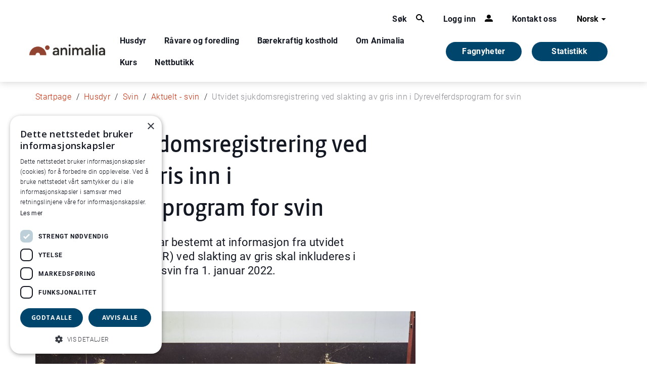

--- FILE ---
content_type: text/html; charset=utf-8
request_url: https://animalia.no/no/Dyr/svin/aktuelt-svin/utvidet-sjukdomsregistrering-ved-slakting-av-gris-inn-i-dyrevelferdsprogram-for-svin/
body_size: 7567
content:


<!DOCTYPE html>
<html class="v2-styles" lang="nb-NO">

<head>
    <meta charset="utf-8" />
    <meta http-equiv="X-UA-Compatible" content="IE=edge" />
    <meta name="viewport" content="width=device-width, initial-scale=1.0" />
    <link rel="shortcut icon" href="/Static/favicon.ico" />


        <meta name="description" />
        <meta name="keywords" />
        <title>Utvidet sjukdomsregistrering ved slakting av gris inn i Dyrevelferdsprogram for svin</title>
            <meta property="og:image:width" content="400" />
            <meta property="og:image:height" content="300" />
            <meta property="og:image" content="/contentassets/f7f836d6efcc4c5f96d7be6946f484b6/griser-som-hviler-anm-00505_jpg.jpg" />
        <meta property="og:description" content="En samlet svinen&amp;aelig;ring har bestemt at informasjon fra utvidet sjukdomsregistrering (USR) ved slakting av gris skal inkluderes i Dyrevelferdsprogram for svin fra 1. januar 2022. " />
        <meta name="og:title" content="Utvidet sjukdomsregistrering ved slakting av gris inn i Dyrevelferdsprogram for svin" />



        <!-- Google Tag Manager -->
        <script>
            (function (w, d, s, l, i) {
                w[l] = w[l] || []; w[l].push({
                    'gtm.start':
                        new Date().getTime(), event: 'gtm.js'
                }); var f = d.getElementsByTagName(s)[0],
                    j = d.createElement(s), dl = l != 'dataLayer' ? '&l=' + l : ''; j.async = true; j.src =
                        'https://www.googletagmanager.com/gtm.js?id=' + i + dl; f.parentNode.insertBefore(j, f);
            })(window, document, 'script', 'dataLayer', 'GTM-MW9NWJW9');
        </script>
        <!-- End Google Tag Manager -->
         <!-- Bootstrap CSS -->

    <link rel="stylesheet" href="https://cdn.jsdelivr.net/npm/bootstrap-icons@1.7.2/font/bootstrap-icons.css">
    <script src="https://code.jquery.com/jquery-3.6.4.min.js" integrity="sha256-oP6HI9z1XaZNBrJURtCoUT5SUnxFr8s3BzRl+cbzUq8=" crossorigin="anonymous"></script>
    <script src="https://cdnjs.cloudflare.com/ajax/libs/popper.js/1.16.0/umd/popper.min.js"></script>
    <script src="https://maxcdn.bootstrapcdn.com/bootstrap/4.5.2/js/bootstrap.min.js"></script>


    <link href="/Resources/dist/v1-styles.css" rel="stylesheet"/>
    <link href="/Resources/dist/v2-styles.css" rel="stylesheet"/>


    <link rel="stylesheet" href="https://cdnjs.cloudflare.com/ajax/libs/slick-carousel/1.8.1/slick.min.css" integrity="sha512-yHknP1/AwR+yx26cB1y0cjvQUMvEa2PFzt1c9LlS4pRQ5NOTZFWbhBig+X9G9eYW/8m0/4OXNx8pxJ6z57x0dw==" crossorigin="anonymous" referrerpolicy="no-referrer" />
    <link rel="stylesheet" href="https://cdnjs.cloudflare.com/ajax/libs/slick-carousel/1.8.1/slick-theme.min.css" integrity="sha512-17EgCFERpgZKcm0j0fEq1YCJuyAWdz9KUtv1EjVuaOz8pDnh/0nZxmU6BBXwaaxqoi9PQXnRWqlcDB027hgv9A==" crossorigin="anonymous" referrerpolicy="no-referrer" />
    <script src="https://cdnjs.cloudflare.com/ajax/libs/slick-carousel/1.8.1/slick.min.js" integrity="sha512-XtmMtDEcNz2j7ekrtHvOVR4iwwaD6o/FUJe6+Zq+HgcCsk3kj4uSQQR8weQ2QVj1o0Pk6PwYLohm206ZzNfubg==" crossorigin="anonymous" referrerpolicy="no-referrer"></script>


    
</head>


<body class="pig">
   
    
    
    

<!-- MAIN HEADER    -->
<div class="v2-styles">
    <header id="main-header" class="container-fluid header">
        <div class="container header__container">
            <div class="row">
                <div class="justify-content-end col-12">
                    
<div class="top-line">
    <ul class="functions nav" >
        <a href="#" class="functions__a--with-icon nav__a main-nav__a" data-js-mm-trigger="search">
            <span class="functions__a-text">S&#xF8;k</span>
            <i class="functions__icon icon nav__icon icon__search"></i>
        </a>

        <a href="#" class="functions__a--with-icon nav__a main-nav__a" data-js-mm-trigger="login">
            <span class="functions__a-text">Logg inn</span>
            <i class="functions__icon icon nav__icon icon__person"></i>
        </a>

            <a href="/no/kontakt-oss/" title="Kontakt oss" class="functions__a nav__a main-nav__a">
                Kontakt oss
            </a>
    </ul>


		<div class="languages" data-dropdown-container>
			<button class="dropdown__trigger" data-dropdown-trigger>Norsk <i class="icon icon__arrow-down dropdown__arrow"></i></button>

			<ul class="nav languages__list dropdown__links" data-dropdown-links>

						<li>
							<a href="/en/" class="dropdown__link">Engelsk</a>
						</li>

			</ul>
		</div>

</div>
                </div>

                <div class="main-nav">

                    <a href="/no/" class="nav__a"><img class="header__logo" alt="Animalia logo. Foto." src="/globalassets/animaliaicons/logo-animalia-hoved-2.svg" /></a>

                    <nav class="nav main-nav__container active" data-js-mobile-nav>

                            <a href="/no/Dyr/" class="nav__a main-nav__a" data-js-mm-trigger>Husdyr</a>
                            <a href="/no/ravare-og-foredling/" class="nav__a main-nav__a" data-js-mm-trigger>R&#xE5;vare og foredling</a>
                            <a href="/no/samfunn/" class="nav__a main-nav__a" data-js-mm-trigger>B&#xE6;rekraftig kosthold</a>
                            <a href="/no/animalia/" class="nav__a main-nav__a" data-js-mm-trigger>Om Animalia</a>

                            <a href="https://kurs.animalia.no/" class="nav__a main-nav__a  ">Kurs</a>
                            <a href="https://produkt.animalia.no/" class="nav__a main-nav__a  ">Nettbutikk</a>
                            <a href="/no/statistikk/" class="nav__a main-nav__a  main-nav__a-statistics">Statistikk</a>
                            <a href="/no/gomorning/" class="nav__a main-nav__a main-nav__a-gm ">Fagnyheter</a>
                    </nav>
                        <a href="/no/gomorning/" class="gm-link">
                            Fagnyheter
                        </a>

                        <a href="/no/statistikk/" class="statistics-link">
                            Statistikk
                        </a>
                    
                    <button class="burger" data-js-mobile-nav-trigger>
                        <span class="burger__line"></span>
                        <span class="burger__line"></span>
                        <span class="burger__line"></span>
                    </button>
                </div>
            </div>
        </div>
    </header>


    <!--   LOGIN DROPDOWN   -->
    
    <!--   NAVIGATION   -->
    <div id="mega-menu" class="mega-menu" data-js-mega-menu-container>
        <nav class="container-fluid mega-menu__container">
                    <div class="container mega-menu__inner" data-js-mm>
                        <ul class="row nav">
                            <li class="col-md-4 nav__a--back">
                                <button class="nav-back-button" data-mega-menu-back><i class="icon icon__arrow-left--black mega-menu__back-icon"></i><span class="nav__a">Tilbake</span></button>
                            </li>
                                <li class="col-md-4">
                                    <a href="/no/Dyr/sau/" class="nav__a">Sau</a>
                                </li>
                                <li class="col-md-4">
                                    <a href="/no/Dyr/svin/" class="nav__a">Svin</a>
                                </li>
                                <li class="col-md-4">
                                    <a href="/no/Dyr/storfe/" class="nav__a">Storfe</a>
                                </li>
                                <li class="col-md-4">
                                    <a href="/no/Dyr/fjorfe/" class="nav__a">Fj&#xF8;rfe</a>
                                </li>
                                <li class="col-md-4">
                                    <a href="/no/Dyr/sauehelsenett/" class="nav__a">Sauehelsenett</a>
                                </li>
                                <li class="col-md-4">
                                    <a href="/no/Dyr/ull-og-ullklassifisering/" class="nav__a">Ull og ullklassifisering</a>
                                </li>
                                <li class="col-md-4">
                                    <a href="/no/Dyr/dyrehelse/" class="nav__a">Dyrehelse</a>
                                </li>
                                <li class="col-md-4">
                                    <a href="/no/Dyr/dyrevelferd/" class="nav__a">Dyrevelferd</a>
                                </li>
                                <li class="col-md-4">
                                    <a href="/no/Dyr/dyrehelseportalen/" class="nav__a">Dyrehelseportalen</a>
                                </li>
                                <li class="col-md-4">
                                    <a href="/no/Dyr/husdyrkontrollene/" class="nav__a">Husdyrkontrollene</a>
                                </li>
                                <li class="col-md-4">
                                    <a href="/no/Dyr/antibiotikaresistens/" class="nav__a">Antibiotikaresistens</a>
                                </li>
                                <li class="col-md-4">
                                    <a href="/no/Dyr/koorimp---import/" class="nav__a">KOORIMP - import</a>
                                </li>
                                <li class="col-md-4">
                                    <a href="/no/Dyr/avliving-av-storfe-smafe-og-gris/" class="nav__a">Avliving av storfe, sm&#xE5;fe og gris</a>
                                </li>
                                <li class="col-md-4">
                                    <a href="/no/Dyr/nyhetsbrev-fra-helsetjenestene/" class="nav__a">Nyhetsbrev fra Helsetjenestene</a>
                                </li>
                                <li class="col-md-4">
                                    <a href="/no/Dyr/smittevern/" class="nav__a">Smittevern p&#xE5; g&#xE5;rd</a>
                                </li>
                        </ul>
                    </div>
                    <div class="container mega-menu__inner" data-js-mm>
                        <ul class="row nav">
                            <li class="col-md-4 nav__a--back">
                                <button class="nav-back-button" data-mega-menu-back><i class="icon icon__arrow-left--black mega-menu__back-icon"></i><span class="nav__a">Tilbake</span></button>
                            </li>
                                <li class="col-md-4">
                                    <a href="/no/ravare-og-foredling/klassifisering/" class="nav__a">Klassifisering</a>
                                </li>
                                <li class="col-md-4">
                                    <a href="/no/ravare-og-foredling/skjaering/" class="nav__a">Kj&#xF8;ttskj&#xE6;ring</a>
                                </li>
                                <li class="col-md-4">
                                    <a href="/no/ravare-og-foredling/foredling/" class="nav__a">Foredling</a>
                                </li>
                                <li class="col-md-4">
                                    <a href="/no/ravare-og-foredling/mattrygghet2/" class="nav__a">Mattrygghet</a>
                                </li>
                                <li class="col-md-4">
                                    <a href="/no/ravare-og-foredling/kodeliste--slakteri/" class="nav__a">Kodeliste for slakteri</a>
                                </li>
                        </ul>
                    </div>
                    <div class="container mega-menu__inner" data-js-mm>
                        <ul class="row nav">
                            <li class="col-md-4 nav__a--back">
                                <button class="nav-back-button" data-mega-menu-back><i class="icon icon__arrow-left--black mega-menu__back-icon"></i><span class="nav__a">Tilbake</span></button>
                            </li>
                                <li class="col-md-4">
                                    <a href="/no/samfunn/kjottforbruk/" class="nav__a">Kj&#xF8;ttforbruk</a>
                                </li>
                                <li class="col-md-4">
                                    <a href="/no/samfunn/kjott-og-helse/" class="nav__a">Kj&#xF8;tt og helse</a>
                                </li>
                                <li class="col-md-4">
                                    <a href="/no/samfunn/klimagassutslipp-fra-husdyrproduksjon/" class="nav__a">Kj&#xF8;ttproduksjon og klima</a>
                                </li>
                                <li class="col-md-4">
                                    <a href="/no/samfunn/karbonkretslopet/" class="nav__a">Kj&#xF8;ttproduksjon og milj&#xF8;</a>
                                </li>
                                <li class="col-md-4">
                                    <a href="/no/samfunn/barekraftig-matproduksjon-i-norge/" class="nav__a">B&#xE6;rekraftig matproduksjon</a>
                                </li>
                                <li class="col-md-4">
                                    <a href="/no/samfunn/arealbruk/" class="nav__a">Selvforsyning og arealbruk</a>
                                </li>
                                <li class="col-md-4">
                                    <a href="/no/samfunn/hva-spiser-husdyra/" class="nav__a">F&#xF4;rr&#xE5;varer til husdyr</a>
                                </li>
                                <li class="col-md-4">
                                    <a href="/no/samfunn/kjott-egg-og-helse/" class="nav__a">Egg og helse</a>
                                </li>
                        </ul>
                    </div>
                    <div class="container mega-menu__inner" data-js-mm>
                        <ul class="row nav">
                            <li class="col-md-4 nav__a--back">
                                <button class="nav-back-button" data-mega-menu-back><i class="icon icon__arrow-left--black mega-menu__back-icon"></i><span class="nav__a">Tilbake</span></button>
                            </li>
                                <li class="col-md-4">
                                    <a href="/no/animalia/ansatte/" class="nav__a">Ansatte</a>
                                </li>
                                <li class="col-md-4">
                                    <a href="/no/animalia/om-animalia/" class="nav__a">Om Animalia AS</a>
                                </li>
                                <li class="col-md-4">
                                    <a href="/no/animalia/fou/" class="nav__a">FoU i Animalia</a>
                                </li>
                                <li class="col-md-4">
                                    <a href="/no/animalia/publikasjoner/" class="nav__a">Kj&#xF8;ttets tilstand</a>
                                </li>
                                <li class="col-md-4">
                                    <a href="/no/animalia/aktuelt/" class="nav__a">Aktuelt</a>
                                </li>
                                <li class="col-md-4">
                                    <a href="/no/animalia/nyhetsbrev2/" class="nav__a">Nyhetsbrev fra Animalia</a>
                                </li>
                                <li class="col-md-4">
                                    <a href="/no/kontakt-oss/" class="nav__a">Kontakt oss</a>
                                </li>
                        </ul>
                    </div>
            <div class="fix-container mega-menu__inner search" data-js-mm>
                <div class="row nav">
                    <button class="nav__a--back nav-back-button" data-mega-menu-back><i class="icon icon__arrow-left--black mega-menu__back-icon"></i><span class="nav__a">Tilbake</span></button>
                    <form class="search__form" action="/no/sok/">
                        <input id="search-query-field" data-js-search-field class="input search__field" autocomplete="off" type="search" name="query" placeholder="Hva leter du etter?" aria-label="Hva leter du etter?" />
                        <button type="submit" class="icon icon__search search__button">S&#xF8;k</button>
                    </form>
                </div>
            </div>
            <div class="container mega-menu__inner" data-js-mm>
                <ul class="row nav">
                    <li class="col-md-4 nav__a--back">
                        <button class="nav-back-button" data-mega-menu-back><i class="icon icon__arrow-left--black mega-menu__back-icon"></i><span class="nav__a">Tilbake</span></button>
                    </li>
                        <li class="col-md-4">
                            <h3>Innlogging</h3>
                            <ul class="row">
                                    <li class="col-md-12">
                                        <a href="https://min-side.animalia.no/" class="nav__a">Min side-  logg inn</a>
                                    </li>
                                    <li class="col-md-12">
                                        <a href="https://kterm.animalia.no/login/auth" class="nav__a">Kterm- logg inn</a>
                                    </li>
                            </ul>
                        </li>
                </ul>
            </div>
        </nav>
    </div>
</div>
        <div class="container v2-styles">
            <div class="row">
                <div class="col-8 col-md-10 col-lg-11">
                    <ul class="breadcrumbs">
                            <li class="breadcrumbs__breadcrumb">
                                <a class="breadcrumbs__link" href="/no/">Startpage</a>
                            </li>
                            <li class="breadcrumbs__breadcrumb">
                                <a class="breadcrumbs__link" href="/no/Dyr/">Husdyr</a>
                            </li>
                            <li class="breadcrumbs__breadcrumb">
                                <a class="breadcrumbs__link" href="/no/Dyr/svin/">Svin</a>
                            </li>
                            <li class="breadcrumbs__breadcrumb">
                                <a class="breadcrumbs__link" href="/no/Dyr/svin/aktuelt-svin/">Aktuelt - svin</a>
                            </li>
                            <li class="breadcrumbs__breadcrumb">
                                <span>Utvidet sjukdomsregistrering ved slakting av gris inn i Dyrevelferdsprogram for svin</span>
                            </li>
                    </ul>
                </div>
            </div>
        </div>

    

<div class="page article" id="page">

    <div class="container">
        <div class="row">
            <div class="col-md-8 col-sm-4">
               
                <h1 class="article__header">Utvidet sjukdomsregistrering ved slakting av gris inn i Dyrevelferdsprogram for svin</h1>

                <div class="article__ingress">
                    
<!DOCTYPE html>
<html>
<head>
</head>
<body>
<p>En samlet svinen&aelig;ring har bestemt at informasjon fra utvidet sjukdomsregistrering (USR) ved slakting av gris skal inkluderes i Dyrevelferdsprogram for svin fra 1. januar 2022.</p>
</body>
</html>
                </div>

                <div class="article__meta">
                    <span class="article__published">04 jun, 2021</span>
                </div>
            </div>
        </div>
        <div class="row">
            <article class="col-md-8 col-sm-4">

                <!--IMAGE CAROUSEL-->
                    <div class="v1-styles">
                        <div class="image-slider" >
    

    <div class="sliding-divs">

                        <div class="slide">
                            <div class="imageWrapper ratio16-9" style="background-image: Url(/contentassets/f7f836d6efcc4c5f96d7be6946f484b6/griser-som-hviler-anm-00505_jpg.jpg?transform=fit&amp;width=1000&amp;hash=54215ed1373cae8bea56c2600e047227)">
                            </div>
                            
    <div class="caption">
        
            <span><strong>Fotograf :</strong> Animalia/ Caroline Roka</span>
    </div>


                        </div>
    </div>
                        </div>
                    </div>


                <div class="article__main-text">

                    
<!DOCTYPE html>
<html>
<head>
</head>
<body>
<p>P&aring; alle norske slakterier kontrollerer Mattilsynet grisene for forandringer for &aring; avdekke helse- og velferdsproblemer. Dette foreg&aring;r b&aring;de n&aring;r grisene kommer til slakteriet f&oslash;r de slaktes og etter at grisene er slaktet. Gjennom 2000-tallet er alle anmerkninger etter slakting blitt samlet i et register for &aring; kunne lage statistikker.</p>
<p>P&aring; gris brukes &aring;tte ulike anmerkninger. Dette er anmerkninger for byller, leddbetennelse, brysthinne- og/eller hjertesekkbetennelse, lungebetennelse, leverflekker fra spolorm, bogs&aring;r eller hales&aring;r. De fleste av disse diagnosene gir forandringer som er tydeligere etter at grisene er slaktet. Dette gjelder blant annet bogs&aring;r og hales&aring;r som kan synes mer omfattende etter at slaktene har passert skoldekarene.</p>
<p>Frem til 2016 var niv&aring;et av anmerkninger p&aring; landsbasis generelt jevnt over tid, men det var store forskjeller mellom slakteriene. Derfor gjennomf&oslash;rte Mattilsynet et kalibreringsarbeid for &aring; f&aring; mer ensartede kriterier for anmerkningene. Mattilsynet har fortsatt en jobb &aring; gj&oslash;re mht. kalibrering mellom de ulike slakteriene, men fra 2018 ser niv&aring;ene ut til &aring; ha stabilisert seg noe.</p>
<p>N&aring;r det gjelder halebiting har vi observert en halvering av anmerkningene fra 2016 og frem til i dag. Ogs&aring; p&aring; brysthinne- og hjertesekkbetennelse har det v&aelig;rt en tydelig nedgang. Ellers er det sm&aring; endringer i anmerkningene siden 2016. Generelt er niv&aring;ene av anmerkninger for de ulike diagnosene stabilt lave p&aring; landsbasis (Figur 1 til 5).</p>
<p>Siden USR-anmerkningene er blitt bedre kalibrert, er det bestemt at leddbetennelse og &aring;pent hales&aring;r skal inkluderes i Dyrevelferdsprogram for svin fra 1. januar 2022. For slaktegrisbesetninger vil ogs&aring; byller inkluderes. For mange anmerkninger i besetningene vil i f&oslash;rste omgang medf&oslash;re krav om oppf&oslash;lging med veterin&aelig;rbes&oslash;k, og videre risikerer besetningen &aring; bli trukket i oppgj&oslash;ret inntil anmerkningene har kommet til et akseptabelt niv&aring; igjen.</p>
<p>N&aring;r vi etter hvert har et bedre kalibrert system, er utvidet sjukdomsregistrering et verkt&oslash;y som gir grunnlag for r&aring;dgiving, og som kan brukes for &aring; avdekke mulig skjulte, kroniske eller subkliniske problemer i den enkelte besetning.</p>
<p><img src="/contentassets/f7f836d6efcc4c5f96d7be6946f484b6/figur--1.png" alt="figur -1.png" width="1652" height="992" /></p>
<p><strong>Figur 1</strong>. Andel anmerkninger p&aring; haler etter slakting. Figuren viser utviklingen av andelen anmerkninger fra 2017 fram til uke 19 i 2021.</p>
<p><img src="/contentassets/f7f836d6efcc4c5f96d7be6946f484b6/figur-2.png" alt="figur 2.png" width="1652" height="989" /></p>
<p><strong>Figur 2.</strong> Andel anmerkninger registrert som byller p&aring; gris etter slakting fra 2016 t.o.m. 2020.</p>
<p><img src="/contentassets/f7f836d6efcc4c5f96d7be6946f484b6/figur---3.png" alt="figur - 3.png" width="1652" height="989" /></p>
<p><strong>Figur 3.</strong> Andel anmerkning i forbindelse med luftveiene fordelt p&aring; de to kodene lungebetennelse og brysthinne- og/eller hjertesekkbetennelse fra 2016 t.o.m. 2020.</p>
<p><img src="/contentassets/f7f836d6efcc4c5f96d7be6946f484b6/figur---4.png" alt="figur - 4.png" width="1652" height="989" /></p>
<p><strong>Figur 4.</strong> Andel anmerkninger med leddbetennelser fra 2016 t.o.m. 2020.</p>
<p><img src="/contentassets/f7f836d6efcc4c5f96d7be6946f484b6/figur---5.png" alt="figur - 5.png" width="1652" height="989" /></p>
<p><strong>Figur 5.&nbsp;</strong> Andel anmerkninger p&aring; lever etter infeksjon med parasitter fra 2016 t.o.m. 2020.</p>
</body>
</html>
                   
                </div>

                

                


            </article>


            <aside class="col-md-4">

              
                

            </aside>
        </div>
    </div>

</div>




    <span class="v2-styles">
<footer class="footer">
    <div class="container">
        <div class="row">
            <div class="col-sm-6 col-md-3">
                        <img class="footer__logo" alt="Animalia logo" src="/globalassets/animaliaicons/logo-animalia-hoved-2.svg" />
            </div>
            <div class="col-sm-6 col-md-3">
                <a href="/no/kontakt-oss/" tabindex="0" class="footer__link">
                    <h3 class="footer__header">Kontakt oss</h3>
                </a>
                <div class="footer__text">
                    
<p>+47&nbsp;<a href="tel: 23059800">23 05 98 00</a><br />Animalia AS<br />Postboks 396 - &Oslash;kern, 0513 Oslo</p>
<p><a href="/no/personvern/">Personvern</a><a href="/no/cookies/"><br />Cookies<br /></a></p>
<p>Org. nr. 919 117 060</p>
                </div>
            </div>
            <div class="col-sm-6 col-md-3">
                <a href="http://kart.gulesider.no/m/nmUbD" target="_blank" tabindex="0" class="footer__link">
                    <h3 class="footer__header">Bes&#xF8;k oss</h3>
                </a>
                <div class="footer__text">
                    
<p><strong>Animalia</strong><br /><a href="https://goo.gl/maps/X2CsFB6dRcHHiNAQ6">L&oslash;renveien 38 <br />0585 Oslo</a></p>
<p><strong>Pilotanlegget<br /></strong><a href="https://goo.gl/maps/fP8iBHi7Z4hHXNou5">&Oslash;kern Torgvei 13,&nbsp;</a><br /><a href="https://goo.gl/maps/fP8iBHi7Z4hHXNou5">inngang B</a></p>
                </div>
            </div>
            <div class="col-sm-6 col-md-3">
                <span class="footer__promo-image"></span>
            </div>
        </div>
    </div>
</footer>
</span>

    <script defer="defer" src="/Util/Find/epi-util/find.js"></script>
<script>
document.addEventListener('DOMContentLoaded',function(){if(typeof FindApi === 'function'){var api = new FindApi();api.setApplicationUrl('/');api.setServiceApiBaseUrl('/find_v2/');api.processEventFromCurrentUri();api.bindWindowEvents();api.bindAClickEvent();api.sendBufferedEvents();}})
</script>

    
    <script src="/Resources/dist/main.js"></script>
    <script src="/Static/js/lib.min.js"></script>
    <script src="/Static/js/app.min.js"></script>
    
    <!-- Start of HubSpot Embed Code -->
    <script type="text/javascript" id="hs-script-loader" async defer src="//js-eu1.hs-scripts.com/25135789.js"></script>
    <!-- End of HubSpot Embed Code -->

    <style>
        #epi-quickNavigator
        {
            left: 10px;
            right: unset;
        }
    </style>
</body>

</html>


--- FILE ---
content_type: text/css
request_url: https://animalia.no/Resources/dist/v2-styles.css
body_size: 31194
content:
@charset "UTF-8";
@font-face {
  font-family: "Roboto";
  src: url("./../fonts/Roboto-Light.woff2") format("woff2");
  src: local("0"), url("./../fonts/Roboto-Light.woff2") format("woff2"), url("./../fonts/Roboto-Light.ttf") format("truetype");
  font-weight: 300;
}
@font-face {
  font-family: "Roboto";
  src: url("./../fonts/Roboto-Regular.woff2") format("woff2");
  src: local("0"), url("./../fonts/Roboto-Regular.woff2") format("woff2"), url("./../fonts/Roboto-Regular.ttf") format("truetype");
  font-weight: 500;
}
@font-face {
  font-family: "Roboto";
  src: url("./../fonts/Roboto-Bold.woff2") format("woff2");
  src: local("0"), url("./../fonts/Roboto-Bold.woff2") format("woff2"), url("./../fonts/Roboto-Bold.ttf") format("truetype");
  font-weight: 700;
}
@font-face {
  font-family: "calmetta, sans-serif";
  src: url("../../Resources/fonts/Calmetta/Calmetta_W_Bd.woff") format("woff"), url("../../Resources/fonts/Calmetta/Calmetta_W_Bd.woff2") format("woff2");
  font-weight: 700;
}
@font-face {
  font-family: "calmetta, sans-serif";
  src: url("../../Resources/fonts/Calmetta/Calmetta_W_Rg.woff") format("woff"), url("../../Resources/fonts/Calmetta/Calmetta_W_Rg.woff2") format("woff2");
  font-weight: 400;
}
@font-face {
  font-family: "calmetta, sans-serif";
  src: url("../../Resources/fonts/Calmetta/Calmetta_W_Lt.woff") format("woff"), url("../../Resources/fonts/Calmetta/Calmetta_W_Lt.woff2") format("woff2");
  font-weight: 300;
  font-style: normal;
}
@font-face {
  font-family: "FontAwesome";
  src: url("./../fonts/fontawesome-webfont.eot?v=4.5.0");
  src: url("./../fonts/fontawesome-webfont.eot?#iefix&v=4.5.0") format("embedded-opentype"), url("./../fonts/fontawesome-webfont.woff2?v=4.5.0") format("woff2"), url("./../fonts/fontawesome-webfont.woff?v=4.5.0") format("woff"), url("./../fonts/fontawesome-webfont.ttf?v=4.5.0") format("truetype"), url("./../fonts/fontawesome-webfont.svg?v=4.5.0#fontawesomeregular") format("svg");
  font-weight: normal;
  font-style: normal;
}
html.v2-styles {
  box-sizing: inherit;
  box-sizing: border-box;
}
html.v2-styles::before {
  box-sizing: inherit;
}
html.v2-styles::after {
  box-sizing: inherit;
}

.v2-styles {
  /*!
   * Bootstrap Grid v5.3.5 (https://getbootstrap.com/)
   * Copyright 2011-2025 The Bootstrap Authors
   * Licensed under MIT (https://github.com/twbs/bootstrap/blob/main/LICENSE)
   */
  /* For the search page */
}
.v2-styles .container,
.v2-styles .container-fluid,
.v2-styles .container-xl,
.v2-styles .container-lg,
.v2-styles .container-md,
.v2-styles .container-sm {
  --bs-gutter-x: 1.5rem;
  --bs-gutter-y: 0;
  width: 100%;
  padding-right: calc(var(--bs-gutter-x) * .5);
  padding-left: calc(var(--bs-gutter-x) * .5);
  margin-right: auto;
  margin-left: auto;
}
@media (min-width: 576px) {
  .v2-styles .container-sm, .v2-styles .container {
    max-width: 540px;
  }
}
@media (min-width: 720px) {
  .v2-styles .container-md, .v2-styles .container-sm, .v2-styles .container {
    max-width: 720px;
  }
}
@media (min-width: 992px) {
  .v2-styles .container-lg, .v2-styles .container-md, .v2-styles .container-sm, .v2-styles .container {
    max-width: 960px;
  }
}
@media (min-width: 1200px) {
  .v2-styles .container-xl, .v2-styles .container-lg, .v2-styles .container-md, .v2-styles .container-sm, .v2-styles .container {
    max-width: 1140px;
  }
}
.v2-styles :root {
  --bs-breakpoint-xs: 0;
  --bs-breakpoint-sm: 576px;
  --bs-breakpoint-md: 720px;
  --bs-breakpoint-lg: 992px;
  --bs-breakpoint-xl: 1200px;
  --bs-breakpoint-xxl: 1400px;
}
.v2-styles .row {
  --bs-gutter-x: 1.5rem;
  --bs-gutter-y: 0;
  display: flex;
  flex-wrap: wrap;
  margin-top: calc(-1 * var(--bs-gutter-y));
  margin-right: calc(-.5 * var(--bs-gutter-x));
  margin-left: calc(-.5 * var(--bs-gutter-x));
}
.v2-styles .row > * {
  box-sizing: border-box;
  flex-shrink: 0;
  width: 100%;
  max-width: 100%;
  padding-right: calc(var(--bs-gutter-x) * .5);
  padding-left: calc(var(--bs-gutter-x) * .5);
  margin-top: var(--bs-gutter-y);
}
.v2-styles .col {
  flex: 1 0 0;
}
.v2-styles .row-cols-auto > * {
  flex: 0 0 auto;
  width: auto;
}
.v2-styles .row-cols-1 > * {
  flex: 0 0 auto;
  width: 100%;
}
.v2-styles .row-cols-2 > * {
  flex: 0 0 auto;
  width: 50%;
}
.v2-styles .row-cols-3 > * {
  flex: 0 0 auto;
  width: 33.33333333%;
}
.v2-styles .row-cols-4 > * {
  flex: 0 0 auto;
  width: 25%;
}
.v2-styles .row-cols-5 > * {
  flex: 0 0 auto;
  width: 20%;
}
.v2-styles .row-cols-6 > * {
  flex: 0 0 auto;
  width: 16.66666667%;
}
.v2-styles .col-auto {
  flex: 0 0 auto;
  width: auto;
}
.v2-styles .col-1 {
  flex: 0 0 auto;
  width: 8.33333333%;
}
.v2-styles .col-2 {
  flex: 0 0 auto;
  width: 16.66666667%;
}
.v2-styles .col-3 {
  flex: 0 0 auto;
  width: 25%;
}
.v2-styles .col-4 {
  flex: 0 0 auto;
  width: 33.33333333%;
}
.v2-styles .col-5 {
  flex: 0 0 auto;
  width: 41.66666667%;
}
.v2-styles .col-6 {
  flex: 0 0 auto;
  width: 50%;
}
.v2-styles .col-7 {
  flex: 0 0 auto;
  width: 58.33333333%;
}
.v2-styles .col-8 {
  flex: 0 0 auto;
  width: 66.66666667%;
}
.v2-styles .col-9 {
  flex: 0 0 auto;
  width: 75%;
}
.v2-styles .col-10 {
  flex: 0 0 auto;
  width: 83.33333333%;
}
.v2-styles .col-11 {
  flex: 0 0 auto;
  width: 91.66666667%;
}
.v2-styles .col-12 {
  flex: 0 0 auto;
  width: 100%;
}
.v2-styles .offset-1 {
  margin-left: 8.33333333%;
}
.v2-styles .offset-2 {
  margin-left: 16.66666667%;
}
.v2-styles .offset-3 {
  margin-left: 25%;
}
.v2-styles .offset-4 {
  margin-left: 33.33333333%;
}
.v2-styles .offset-5 {
  margin-left: 41.66666667%;
}
.v2-styles .offset-6 {
  margin-left: 50%;
}
.v2-styles .offset-7 {
  margin-left: 58.33333333%;
}
.v2-styles .offset-8 {
  margin-left: 66.66666667%;
}
.v2-styles .offset-9 {
  margin-left: 75%;
}
.v2-styles .offset-10 {
  margin-left: 83.33333333%;
}
.v2-styles .offset-11 {
  margin-left: 91.66666667%;
}
.v2-styles .g-0,
.v2-styles .gx-0 {
  --bs-gutter-x: 0;
}
.v2-styles .g-0,
.v2-styles .gy-0 {
  --bs-gutter-y: 0;
}
.v2-styles .g-1,
.v2-styles .gx-1 {
  --bs-gutter-x: 0.25rem;
}
.v2-styles .g-1,
.v2-styles .gy-1 {
  --bs-gutter-y: 0.25rem;
}
.v2-styles .g-2,
.v2-styles .gx-2 {
  --bs-gutter-x: 0.5rem;
}
.v2-styles .g-2,
.v2-styles .gy-2 {
  --bs-gutter-y: 0.5rem;
}
.v2-styles .g-3,
.v2-styles .gx-3 {
  --bs-gutter-x: 1rem;
}
.v2-styles .g-3,
.v2-styles .gy-3 {
  --bs-gutter-y: 1rem;
}
.v2-styles .g-4,
.v2-styles .gx-4 {
  --bs-gutter-x: 1.5rem;
}
.v2-styles .g-4,
.v2-styles .gy-4 {
  --bs-gutter-y: 1.5rem;
}
.v2-styles .g-5,
.v2-styles .gx-5 {
  --bs-gutter-x: 3rem;
}
.v2-styles .g-5,
.v2-styles .gy-5 {
  --bs-gutter-y: 3rem;
}
@media (min-width: 576px) {
  .v2-styles .col-sm {
    flex: 1 0 0;
  }
  .v2-styles .row-cols-sm-auto > * {
    flex: 0 0 auto;
    width: auto;
  }
  .v2-styles .row-cols-sm-1 > * {
    flex: 0 0 auto;
    width: 100%;
  }
  .v2-styles .row-cols-sm-2 > * {
    flex: 0 0 auto;
    width: 50%;
  }
  .v2-styles .row-cols-sm-3 > * {
    flex: 0 0 auto;
    width: 33.33333333%;
  }
  .v2-styles .row-cols-sm-4 > * {
    flex: 0 0 auto;
    width: 25%;
  }
  .v2-styles .row-cols-sm-5 > * {
    flex: 0 0 auto;
    width: 20%;
  }
  .v2-styles .row-cols-sm-6 > * {
    flex: 0 0 auto;
    width: 16.66666667%;
  }
  .v2-styles .col-sm-auto {
    flex: 0 0 auto;
    width: auto;
  }
  .v2-styles .col-sm-1 {
    flex: 0 0 auto;
    width: 8.33333333%;
  }
  .v2-styles .col-sm-2 {
    flex: 0 0 auto;
    width: 16.66666667%;
  }
  .v2-styles .col-sm-3 {
    flex: 0 0 auto;
    width: 25%;
  }
  .v2-styles .col-sm-4 {
    flex: 0 0 auto;
    width: 33.33333333%;
  }
  .v2-styles .col-sm-5 {
    flex: 0 0 auto;
    width: 41.66666667%;
  }
  .v2-styles .col-sm-6 {
    flex: 0 0 auto;
    width: 50%;
  }
  .v2-styles .col-sm-7 {
    flex: 0 0 auto;
    width: 58.33333333%;
  }
  .v2-styles .col-sm-8 {
    flex: 0 0 auto;
    width: 66.66666667%;
  }
  .v2-styles .col-sm-9 {
    flex: 0 0 auto;
    width: 75%;
  }
  .v2-styles .col-sm-10 {
    flex: 0 0 auto;
    width: 83.33333333%;
  }
  .v2-styles .col-sm-11 {
    flex: 0 0 auto;
    width: 91.66666667%;
  }
  .v2-styles .col-sm-12 {
    flex: 0 0 auto;
    width: 100%;
  }
  .v2-styles .offset-sm-0 {
    margin-left: 0;
  }
  .v2-styles .offset-sm-1 {
    margin-left: 8.33333333%;
  }
  .v2-styles .offset-sm-2 {
    margin-left: 16.66666667%;
  }
  .v2-styles .offset-sm-3 {
    margin-left: 25%;
  }
  .v2-styles .offset-sm-4 {
    margin-left: 33.33333333%;
  }
  .v2-styles .offset-sm-5 {
    margin-left: 41.66666667%;
  }
  .v2-styles .offset-sm-6 {
    margin-left: 50%;
  }
  .v2-styles .offset-sm-7 {
    margin-left: 58.33333333%;
  }
  .v2-styles .offset-sm-8 {
    margin-left: 66.66666667%;
  }
  .v2-styles .offset-sm-9 {
    margin-left: 75%;
  }
  .v2-styles .offset-sm-10 {
    margin-left: 83.33333333%;
  }
  .v2-styles .offset-sm-11 {
    margin-left: 91.66666667%;
  }
  .v2-styles .g-sm-0,
.v2-styles .gx-sm-0 {
    --bs-gutter-x: 0;
  }
  .v2-styles .g-sm-0,
.v2-styles .gy-sm-0 {
    --bs-gutter-y: 0;
  }
  .v2-styles .g-sm-1,
.v2-styles .gx-sm-1 {
    --bs-gutter-x: 0.25rem;
  }
  .v2-styles .g-sm-1,
.v2-styles .gy-sm-1 {
    --bs-gutter-y: 0.25rem;
  }
  .v2-styles .g-sm-2,
.v2-styles .gx-sm-2 {
    --bs-gutter-x: 0.5rem;
  }
  .v2-styles .g-sm-2,
.v2-styles .gy-sm-2 {
    --bs-gutter-y: 0.5rem;
  }
  .v2-styles .g-sm-3,
.v2-styles .gx-sm-3 {
    --bs-gutter-x: 1rem;
  }
  .v2-styles .g-sm-3,
.v2-styles .gy-sm-3 {
    --bs-gutter-y: 1rem;
  }
  .v2-styles .g-sm-4,
.v2-styles .gx-sm-4 {
    --bs-gutter-x: 1.5rem;
  }
  .v2-styles .g-sm-4,
.v2-styles .gy-sm-4 {
    --bs-gutter-y: 1.5rem;
  }
  .v2-styles .g-sm-5,
.v2-styles .gx-sm-5 {
    --bs-gutter-x: 3rem;
  }
  .v2-styles .g-sm-5,
.v2-styles .gy-sm-5 {
    --bs-gutter-y: 3rem;
  }
}
@media (min-width: 720px) {
  .v2-styles .col-md {
    flex: 1 0 0;
  }
  .v2-styles .row-cols-md-auto > * {
    flex: 0 0 auto;
    width: auto;
  }
  .v2-styles .row-cols-md-1 > * {
    flex: 0 0 auto;
    width: 100%;
  }
  .v2-styles .row-cols-md-2 > * {
    flex: 0 0 auto;
    width: 50%;
  }
  .v2-styles .row-cols-md-3 > * {
    flex: 0 0 auto;
    width: 33.33333333%;
  }
  .v2-styles .row-cols-md-4 > * {
    flex: 0 0 auto;
    width: 25%;
  }
  .v2-styles .row-cols-md-5 > * {
    flex: 0 0 auto;
    width: 20%;
  }
  .v2-styles .row-cols-md-6 > * {
    flex: 0 0 auto;
    width: 16.66666667%;
  }
  .v2-styles .col-md-auto {
    flex: 0 0 auto;
    width: auto;
  }
  .v2-styles .col-md-1 {
    flex: 0 0 auto;
    width: 8.33333333%;
  }
  .v2-styles .col-md-2 {
    flex: 0 0 auto;
    width: 16.66666667%;
  }
  .v2-styles .col-md-3 {
    flex: 0 0 auto;
    width: 25%;
  }
  .v2-styles .col-md-4 {
    flex: 0 0 auto;
    width: 33.33333333%;
  }
  .v2-styles .col-md-5 {
    flex: 0 0 auto;
    width: 41.66666667%;
  }
  .v2-styles .col-md-6 {
    flex: 0 0 auto;
    width: 50%;
  }
  .v2-styles .col-md-7 {
    flex: 0 0 auto;
    width: 58.33333333%;
  }
  .v2-styles .col-md-8 {
    flex: 0 0 auto;
    width: 66.66666667%;
  }
  .v2-styles .col-md-9 {
    flex: 0 0 auto;
    width: 75%;
  }
  .v2-styles .col-md-10 {
    flex: 0 0 auto;
    width: 83.33333333%;
  }
  .v2-styles .col-md-11 {
    flex: 0 0 auto;
    width: 91.66666667%;
  }
  .v2-styles .col-md-12 {
    flex: 0 0 auto;
    width: 100%;
  }
  .v2-styles .offset-md-0 {
    margin-left: 0;
  }
  .v2-styles .offset-md-1 {
    margin-left: 8.33333333%;
  }
  .v2-styles .offset-md-2 {
    margin-left: 16.66666667%;
  }
  .v2-styles .offset-md-3 {
    margin-left: 25%;
  }
  .v2-styles .offset-md-4 {
    margin-left: 33.33333333%;
  }
  .v2-styles .offset-md-5 {
    margin-left: 41.66666667%;
  }
  .v2-styles .offset-md-6 {
    margin-left: 50%;
  }
  .v2-styles .offset-md-7 {
    margin-left: 58.33333333%;
  }
  .v2-styles .offset-md-8 {
    margin-left: 66.66666667%;
  }
  .v2-styles .offset-md-9 {
    margin-left: 75%;
  }
  .v2-styles .offset-md-10 {
    margin-left: 83.33333333%;
  }
  .v2-styles .offset-md-11 {
    margin-left: 91.66666667%;
  }
  .v2-styles .g-md-0,
.v2-styles .gx-md-0 {
    --bs-gutter-x: 0;
  }
  .v2-styles .g-md-0,
.v2-styles .gy-md-0 {
    --bs-gutter-y: 0;
  }
  .v2-styles .g-md-1,
.v2-styles .gx-md-1 {
    --bs-gutter-x: 0.25rem;
  }
  .v2-styles .g-md-1,
.v2-styles .gy-md-1 {
    --bs-gutter-y: 0.25rem;
  }
  .v2-styles .g-md-2,
.v2-styles .gx-md-2 {
    --bs-gutter-x: 0.5rem;
  }
  .v2-styles .g-md-2,
.v2-styles .gy-md-2 {
    --bs-gutter-y: 0.5rem;
  }
  .v2-styles .g-md-3,
.v2-styles .gx-md-3 {
    --bs-gutter-x: 1rem;
  }
  .v2-styles .g-md-3,
.v2-styles .gy-md-3 {
    --bs-gutter-y: 1rem;
  }
  .v2-styles .g-md-4,
.v2-styles .gx-md-4 {
    --bs-gutter-x: 1.5rem;
  }
  .v2-styles .g-md-4,
.v2-styles .gy-md-4 {
    --bs-gutter-y: 1.5rem;
  }
  .v2-styles .g-md-5,
.v2-styles .gx-md-5 {
    --bs-gutter-x: 3rem;
  }
  .v2-styles .g-md-5,
.v2-styles .gy-md-5 {
    --bs-gutter-y: 3rem;
  }
}
@media (min-width: 992px) {
  .v2-styles .col-lg {
    flex: 1 0 0;
  }
  .v2-styles .row-cols-lg-auto > * {
    flex: 0 0 auto;
    width: auto;
  }
  .v2-styles .row-cols-lg-1 > * {
    flex: 0 0 auto;
    width: 100%;
  }
  .v2-styles .row-cols-lg-2 > * {
    flex: 0 0 auto;
    width: 50%;
  }
  .v2-styles .row-cols-lg-3 > * {
    flex: 0 0 auto;
    width: 33.33333333%;
  }
  .v2-styles .row-cols-lg-4 > * {
    flex: 0 0 auto;
    width: 25%;
  }
  .v2-styles .row-cols-lg-5 > * {
    flex: 0 0 auto;
    width: 20%;
  }
  .v2-styles .row-cols-lg-6 > * {
    flex: 0 0 auto;
    width: 16.66666667%;
  }
  .v2-styles .col-lg-auto {
    flex: 0 0 auto;
    width: auto;
  }
  .v2-styles .col-lg-1 {
    flex: 0 0 auto;
    width: 8.33333333%;
  }
  .v2-styles .col-lg-2 {
    flex: 0 0 auto;
    width: 16.66666667%;
  }
  .v2-styles .col-lg-3 {
    flex: 0 0 auto;
    width: 25%;
  }
  .v2-styles .col-lg-4 {
    flex: 0 0 auto;
    width: 33.33333333%;
  }
  .v2-styles .col-lg-5 {
    flex: 0 0 auto;
    width: 41.66666667%;
  }
  .v2-styles .col-lg-6 {
    flex: 0 0 auto;
    width: 50%;
  }
  .v2-styles .col-lg-7 {
    flex: 0 0 auto;
    width: 58.33333333%;
  }
  .v2-styles .col-lg-8 {
    flex: 0 0 auto;
    width: 66.66666667%;
  }
  .v2-styles .col-lg-9 {
    flex: 0 0 auto;
    width: 75%;
  }
  .v2-styles .col-lg-10 {
    flex: 0 0 auto;
    width: 83.33333333%;
  }
  .v2-styles .col-lg-11 {
    flex: 0 0 auto;
    width: 91.66666667%;
  }
  .v2-styles .col-lg-12 {
    flex: 0 0 auto;
    width: 100%;
  }
  .v2-styles .offset-lg-0 {
    margin-left: 0;
  }
  .v2-styles .offset-lg-1 {
    margin-left: 8.33333333%;
  }
  .v2-styles .offset-lg-2 {
    margin-left: 16.66666667%;
  }
  .v2-styles .offset-lg-3 {
    margin-left: 25%;
  }
  .v2-styles .offset-lg-4 {
    margin-left: 33.33333333%;
  }
  .v2-styles .offset-lg-5 {
    margin-left: 41.66666667%;
  }
  .v2-styles .offset-lg-6 {
    margin-left: 50%;
  }
  .v2-styles .offset-lg-7 {
    margin-left: 58.33333333%;
  }
  .v2-styles .offset-lg-8 {
    margin-left: 66.66666667%;
  }
  .v2-styles .offset-lg-9 {
    margin-left: 75%;
  }
  .v2-styles .offset-lg-10 {
    margin-left: 83.33333333%;
  }
  .v2-styles .offset-lg-11 {
    margin-left: 91.66666667%;
  }
  .v2-styles .g-lg-0,
.v2-styles .gx-lg-0 {
    --bs-gutter-x: 0;
  }
  .v2-styles .g-lg-0,
.v2-styles .gy-lg-0 {
    --bs-gutter-y: 0;
  }
  .v2-styles .g-lg-1,
.v2-styles .gx-lg-1 {
    --bs-gutter-x: 0.25rem;
  }
  .v2-styles .g-lg-1,
.v2-styles .gy-lg-1 {
    --bs-gutter-y: 0.25rem;
  }
  .v2-styles .g-lg-2,
.v2-styles .gx-lg-2 {
    --bs-gutter-x: 0.5rem;
  }
  .v2-styles .g-lg-2,
.v2-styles .gy-lg-2 {
    --bs-gutter-y: 0.5rem;
  }
  .v2-styles .g-lg-3,
.v2-styles .gx-lg-3 {
    --bs-gutter-x: 1rem;
  }
  .v2-styles .g-lg-3,
.v2-styles .gy-lg-3 {
    --bs-gutter-y: 1rem;
  }
  .v2-styles .g-lg-4,
.v2-styles .gx-lg-4 {
    --bs-gutter-x: 1.5rem;
  }
  .v2-styles .g-lg-4,
.v2-styles .gy-lg-4 {
    --bs-gutter-y: 1.5rem;
  }
  .v2-styles .g-lg-5,
.v2-styles .gx-lg-5 {
    --bs-gutter-x: 3rem;
  }
  .v2-styles .g-lg-5,
.v2-styles .gy-lg-5 {
    --bs-gutter-y: 3rem;
  }
}
@media (min-width: 1200px) {
  .v2-styles .col-xl {
    flex: 1 0 0;
  }
  .v2-styles .row-cols-xl-auto > * {
    flex: 0 0 auto;
    width: auto;
  }
  .v2-styles .row-cols-xl-1 > * {
    flex: 0 0 auto;
    width: 100%;
  }
  .v2-styles .row-cols-xl-2 > * {
    flex: 0 0 auto;
    width: 50%;
  }
  .v2-styles .row-cols-xl-3 > * {
    flex: 0 0 auto;
    width: 33.33333333%;
  }
  .v2-styles .row-cols-xl-4 > * {
    flex: 0 0 auto;
    width: 25%;
  }
  .v2-styles .row-cols-xl-5 > * {
    flex: 0 0 auto;
    width: 20%;
  }
  .v2-styles .row-cols-xl-6 > * {
    flex: 0 0 auto;
    width: 16.66666667%;
  }
  .v2-styles .col-xl-auto {
    flex: 0 0 auto;
    width: auto;
  }
  .v2-styles .col-xl-1 {
    flex: 0 0 auto;
    width: 8.33333333%;
  }
  .v2-styles .col-xl-2 {
    flex: 0 0 auto;
    width: 16.66666667%;
  }
  .v2-styles .col-xl-3 {
    flex: 0 0 auto;
    width: 25%;
  }
  .v2-styles .col-xl-4 {
    flex: 0 0 auto;
    width: 33.33333333%;
  }
  .v2-styles .col-xl-5 {
    flex: 0 0 auto;
    width: 41.66666667%;
  }
  .v2-styles .col-xl-6 {
    flex: 0 0 auto;
    width: 50%;
  }
  .v2-styles .col-xl-7 {
    flex: 0 0 auto;
    width: 58.33333333%;
  }
  .v2-styles .col-xl-8 {
    flex: 0 0 auto;
    width: 66.66666667%;
  }
  .v2-styles .col-xl-9 {
    flex: 0 0 auto;
    width: 75%;
  }
  .v2-styles .col-xl-10 {
    flex: 0 0 auto;
    width: 83.33333333%;
  }
  .v2-styles .col-xl-11 {
    flex: 0 0 auto;
    width: 91.66666667%;
  }
  .v2-styles .col-xl-12 {
    flex: 0 0 auto;
    width: 100%;
  }
  .v2-styles .offset-xl-0 {
    margin-left: 0;
  }
  .v2-styles .offset-xl-1 {
    margin-left: 8.33333333%;
  }
  .v2-styles .offset-xl-2 {
    margin-left: 16.66666667%;
  }
  .v2-styles .offset-xl-3 {
    margin-left: 25%;
  }
  .v2-styles .offset-xl-4 {
    margin-left: 33.33333333%;
  }
  .v2-styles .offset-xl-5 {
    margin-left: 41.66666667%;
  }
  .v2-styles .offset-xl-6 {
    margin-left: 50%;
  }
  .v2-styles .offset-xl-7 {
    margin-left: 58.33333333%;
  }
  .v2-styles .offset-xl-8 {
    margin-left: 66.66666667%;
  }
  .v2-styles .offset-xl-9 {
    margin-left: 75%;
  }
  .v2-styles .offset-xl-10 {
    margin-left: 83.33333333%;
  }
  .v2-styles .offset-xl-11 {
    margin-left: 91.66666667%;
  }
  .v2-styles .g-xl-0,
.v2-styles .gx-xl-0 {
    --bs-gutter-x: 0;
  }
  .v2-styles .g-xl-0,
.v2-styles .gy-xl-0 {
    --bs-gutter-y: 0;
  }
  .v2-styles .g-xl-1,
.v2-styles .gx-xl-1 {
    --bs-gutter-x: 0.25rem;
  }
  .v2-styles .g-xl-1,
.v2-styles .gy-xl-1 {
    --bs-gutter-y: 0.25rem;
  }
  .v2-styles .g-xl-2,
.v2-styles .gx-xl-2 {
    --bs-gutter-x: 0.5rem;
  }
  .v2-styles .g-xl-2,
.v2-styles .gy-xl-2 {
    --bs-gutter-y: 0.5rem;
  }
  .v2-styles .g-xl-3,
.v2-styles .gx-xl-3 {
    --bs-gutter-x: 1rem;
  }
  .v2-styles .g-xl-3,
.v2-styles .gy-xl-3 {
    --bs-gutter-y: 1rem;
  }
  .v2-styles .g-xl-4,
.v2-styles .gx-xl-4 {
    --bs-gutter-x: 1.5rem;
  }
  .v2-styles .g-xl-4,
.v2-styles .gy-xl-4 {
    --bs-gutter-y: 1.5rem;
  }
  .v2-styles .g-xl-5,
.v2-styles .gx-xl-5 {
    --bs-gutter-x: 3rem;
  }
  .v2-styles .g-xl-5,
.v2-styles .gy-xl-5 {
    --bs-gutter-y: 3rem;
  }
}
@media (min-width: 1400px) {
  .v2-styles .col-xxl {
    flex: 1 0 0;
  }
  .v2-styles .row-cols-xxl-auto > * {
    flex: 0 0 auto;
    width: auto;
  }
  .v2-styles .row-cols-xxl-1 > * {
    flex: 0 0 auto;
    width: 100%;
  }
  .v2-styles .row-cols-xxl-2 > * {
    flex: 0 0 auto;
    width: 50%;
  }
  .v2-styles .row-cols-xxl-3 > * {
    flex: 0 0 auto;
    width: 33.33333333%;
  }
  .v2-styles .row-cols-xxl-4 > * {
    flex: 0 0 auto;
    width: 25%;
  }
  .v2-styles .row-cols-xxl-5 > * {
    flex: 0 0 auto;
    width: 20%;
  }
  .v2-styles .row-cols-xxl-6 > * {
    flex: 0 0 auto;
    width: 16.66666667%;
  }
  .v2-styles .col-xxl-auto {
    flex: 0 0 auto;
    width: auto;
  }
  .v2-styles .col-xxl-1 {
    flex: 0 0 auto;
    width: 8.33333333%;
  }
  .v2-styles .col-xxl-2 {
    flex: 0 0 auto;
    width: 16.66666667%;
  }
  .v2-styles .col-xxl-3 {
    flex: 0 0 auto;
    width: 25%;
  }
  .v2-styles .col-xxl-4 {
    flex: 0 0 auto;
    width: 33.33333333%;
  }
  .v2-styles .col-xxl-5 {
    flex: 0 0 auto;
    width: 41.66666667%;
  }
  .v2-styles .col-xxl-6 {
    flex: 0 0 auto;
    width: 50%;
  }
  .v2-styles .col-xxl-7 {
    flex: 0 0 auto;
    width: 58.33333333%;
  }
  .v2-styles .col-xxl-8 {
    flex: 0 0 auto;
    width: 66.66666667%;
  }
  .v2-styles .col-xxl-9 {
    flex: 0 0 auto;
    width: 75%;
  }
  .v2-styles .col-xxl-10 {
    flex: 0 0 auto;
    width: 83.33333333%;
  }
  .v2-styles .col-xxl-11 {
    flex: 0 0 auto;
    width: 91.66666667%;
  }
  .v2-styles .col-xxl-12 {
    flex: 0 0 auto;
    width: 100%;
  }
  .v2-styles .offset-xxl-0 {
    margin-left: 0;
  }
  .v2-styles .offset-xxl-1 {
    margin-left: 8.33333333%;
  }
  .v2-styles .offset-xxl-2 {
    margin-left: 16.66666667%;
  }
  .v2-styles .offset-xxl-3 {
    margin-left: 25%;
  }
  .v2-styles .offset-xxl-4 {
    margin-left: 33.33333333%;
  }
  .v2-styles .offset-xxl-5 {
    margin-left: 41.66666667%;
  }
  .v2-styles .offset-xxl-6 {
    margin-left: 50%;
  }
  .v2-styles .offset-xxl-7 {
    margin-left: 58.33333333%;
  }
  .v2-styles .offset-xxl-8 {
    margin-left: 66.66666667%;
  }
  .v2-styles .offset-xxl-9 {
    margin-left: 75%;
  }
  .v2-styles .offset-xxl-10 {
    margin-left: 83.33333333%;
  }
  .v2-styles .offset-xxl-11 {
    margin-left: 91.66666667%;
  }
  .v2-styles .g-xxl-0,
.v2-styles .gx-xxl-0 {
    --bs-gutter-x: 0;
  }
  .v2-styles .g-xxl-0,
.v2-styles .gy-xxl-0 {
    --bs-gutter-y: 0;
  }
  .v2-styles .g-xxl-1,
.v2-styles .gx-xxl-1 {
    --bs-gutter-x: 0.25rem;
  }
  .v2-styles .g-xxl-1,
.v2-styles .gy-xxl-1 {
    --bs-gutter-y: 0.25rem;
  }
  .v2-styles .g-xxl-2,
.v2-styles .gx-xxl-2 {
    --bs-gutter-x: 0.5rem;
  }
  .v2-styles .g-xxl-2,
.v2-styles .gy-xxl-2 {
    --bs-gutter-y: 0.5rem;
  }
  .v2-styles .g-xxl-3,
.v2-styles .gx-xxl-3 {
    --bs-gutter-x: 1rem;
  }
  .v2-styles .g-xxl-3,
.v2-styles .gy-xxl-3 {
    --bs-gutter-y: 1rem;
  }
  .v2-styles .g-xxl-4,
.v2-styles .gx-xxl-4 {
    --bs-gutter-x: 1.5rem;
  }
  .v2-styles .g-xxl-4,
.v2-styles .gy-xxl-4 {
    --bs-gutter-y: 1.5rem;
  }
  .v2-styles .g-xxl-5,
.v2-styles .gx-xxl-5 {
    --bs-gutter-x: 3rem;
  }
  .v2-styles .g-xxl-5,
.v2-styles .gy-xxl-5 {
    --bs-gutter-y: 3rem;
  }
}
.v2-styles .d-inline {
  display: inline !important;
}
.v2-styles .d-inline-block {
  display: inline-block !important;
}
.v2-styles .d-block {
  display: block !important;
}
.v2-styles .d-grid {
  display: grid !important;
}
.v2-styles .d-inline-grid {
  display: inline-grid !important;
}
.v2-styles .d-table {
  display: table !important;
}
.v2-styles .d-table-row {
  display: table-row !important;
}
.v2-styles .d-table-cell {
  display: table-cell !important;
}
.v2-styles .d-flex {
  display: flex !important;
}
.v2-styles .d-inline-flex {
  display: inline-flex !important;
}
.v2-styles .d-none {
  display: none !important;
}
.v2-styles .flex-fill {
  flex: 1 1 auto !important;
}
.v2-styles .flex-row {
  flex-direction: row !important;
}
.v2-styles .flex-column {
  flex-direction: column !important;
}
.v2-styles .flex-row-reverse {
  flex-direction: row-reverse !important;
}
.v2-styles .flex-column-reverse {
  flex-direction: column-reverse !important;
}
.v2-styles .flex-grow-0 {
  flex-grow: 0 !important;
}
.v2-styles .flex-grow-1 {
  flex-grow: 1 !important;
}
.v2-styles .flex-shrink-0 {
  flex-shrink: 0 !important;
}
.v2-styles .flex-shrink-1 {
  flex-shrink: 1 !important;
}
.v2-styles .flex-wrap {
  flex-wrap: wrap !important;
}
.v2-styles .flex-nowrap {
  flex-wrap: nowrap !important;
}
.v2-styles .flex-wrap-reverse {
  flex-wrap: wrap-reverse !important;
}
.v2-styles .justify-content-start {
  justify-content: flex-start !important;
}
.v2-styles .justify-content-end {
  justify-content: flex-end !important;
}
.v2-styles .justify-content-center {
  justify-content: center !important;
}
.v2-styles .justify-content-between {
  justify-content: space-between !important;
}
.v2-styles .justify-content-around {
  justify-content: space-around !important;
}
.v2-styles .justify-content-evenly {
  justify-content: space-evenly !important;
}
.v2-styles .align-items-start {
  align-items: flex-start !important;
}
.v2-styles .align-items-end {
  align-items: flex-end !important;
}
.v2-styles .align-items-center {
  align-items: center !important;
}
.v2-styles .align-items-baseline {
  align-items: baseline !important;
}
.v2-styles .align-items-stretch {
  align-items: stretch !important;
}
.v2-styles .align-content-start {
  align-content: flex-start !important;
}
.v2-styles .align-content-end {
  align-content: flex-end !important;
}
.v2-styles .align-content-center {
  align-content: center !important;
}
.v2-styles .align-content-between {
  align-content: space-between !important;
}
.v2-styles .align-content-around {
  align-content: space-around !important;
}
.v2-styles .align-content-stretch {
  align-content: stretch !important;
}
.v2-styles .align-self-auto {
  align-self: auto !important;
}
.v2-styles .align-self-start {
  align-self: flex-start !important;
}
.v2-styles .align-self-end {
  align-self: flex-end !important;
}
.v2-styles .align-self-center {
  align-self: center !important;
}
.v2-styles .align-self-baseline {
  align-self: baseline !important;
}
.v2-styles .align-self-stretch {
  align-self: stretch !important;
}
.v2-styles .order-first {
  order: -1 !important;
}
.v2-styles .order-0 {
  order: 0 !important;
}
.v2-styles .order-1 {
  order: 1 !important;
}
.v2-styles .order-2 {
  order: 2 !important;
}
.v2-styles .order-3 {
  order: 3 !important;
}
.v2-styles .order-4 {
  order: 4 !important;
}
.v2-styles .order-5 {
  order: 5 !important;
}
.v2-styles .order-last {
  order: 6 !important;
}
.v2-styles .m-0 {
  margin: 0 !important;
}
.v2-styles .m-1 {
  margin: 0.25rem !important;
}
.v2-styles .m-2 {
  margin: 0.5rem !important;
}
.v2-styles .m-3 {
  margin: 1rem !important;
}
.v2-styles .m-4 {
  margin: 1.5rem !important;
}
.v2-styles .m-5 {
  margin: 3rem !important;
}
.v2-styles .m-auto {
  margin: auto !important;
}
.v2-styles .mx-0 {
  margin-right: 0 !important;
  margin-left: 0 !important;
}
.v2-styles .mx-1 {
  margin-right: 0.25rem !important;
  margin-left: 0.25rem !important;
}
.v2-styles .mx-2 {
  margin-right: 0.5rem !important;
  margin-left: 0.5rem !important;
}
.v2-styles .mx-3 {
  margin-right: 1rem !important;
  margin-left: 1rem !important;
}
.v2-styles .mx-4 {
  margin-right: 1.5rem !important;
  margin-left: 1.5rem !important;
}
.v2-styles .mx-5 {
  margin-right: 3rem !important;
  margin-left: 3rem !important;
}
.v2-styles .mx-auto {
  margin-right: auto !important;
  margin-left: auto !important;
}
.v2-styles .my-0 {
  margin-top: 0 !important;
  margin-bottom: 0 !important;
}
.v2-styles .my-1 {
  margin-top: 0.25rem !important;
  margin-bottom: 0.25rem !important;
}
.v2-styles .my-2 {
  margin-top: 0.5rem !important;
  margin-bottom: 0.5rem !important;
}
.v2-styles .my-3 {
  margin-top: 1rem !important;
  margin-bottom: 1rem !important;
}
.v2-styles .my-4 {
  margin-top: 1.5rem !important;
  margin-bottom: 1.5rem !important;
}
.v2-styles .my-5 {
  margin-top: 3rem !important;
  margin-bottom: 3rem !important;
}
.v2-styles .my-auto {
  margin-top: auto !important;
  margin-bottom: auto !important;
}
.v2-styles .mt-0 {
  margin-top: 0 !important;
}
.v2-styles .mt-1 {
  margin-top: 0.25rem !important;
}
.v2-styles .mt-2 {
  margin-top: 0.5rem !important;
}
.v2-styles .mt-3 {
  margin-top: 1rem !important;
}
.v2-styles .mt-4 {
  margin-top: 1.5rem !important;
}
.v2-styles .mt-5 {
  margin-top: 3rem !important;
}
.v2-styles .mt-auto {
  margin-top: auto !important;
}
.v2-styles .me-0 {
  margin-right: 0 !important;
}
.v2-styles .me-1 {
  margin-right: 0.25rem !important;
}
.v2-styles .me-2 {
  margin-right: 0.5rem !important;
}
.v2-styles .me-3 {
  margin-right: 1rem !important;
}
.v2-styles .me-4 {
  margin-right: 1.5rem !important;
}
.v2-styles .me-5 {
  margin-right: 3rem !important;
}
.v2-styles .me-auto {
  margin-right: auto !important;
}
.v2-styles .mb-0 {
  margin-bottom: 0 !important;
}
.v2-styles .mb-1 {
  margin-bottom: 0.25rem !important;
}
.v2-styles .mb-2 {
  margin-bottom: 0.5rem !important;
}
.v2-styles .mb-3 {
  margin-bottom: 1rem !important;
}
.v2-styles .mb-4 {
  margin-bottom: 1.5rem !important;
}
.v2-styles .mb-5 {
  margin-bottom: 3rem !important;
}
.v2-styles .mb-auto {
  margin-bottom: auto !important;
}
.v2-styles .ms-0 {
  margin-left: 0 !important;
}
.v2-styles .ms-1 {
  margin-left: 0.25rem !important;
}
.v2-styles .ms-2 {
  margin-left: 0.5rem !important;
}
.v2-styles .ms-3 {
  margin-left: 1rem !important;
}
.v2-styles .ms-4 {
  margin-left: 1.5rem !important;
}
.v2-styles .ms-5 {
  margin-left: 3rem !important;
}
.v2-styles .ms-auto {
  margin-left: auto !important;
}
.v2-styles .p-0 {
  padding: 0 !important;
}
.v2-styles .p-1 {
  padding: 0.25rem !important;
}
.v2-styles .p-2 {
  padding: 0.5rem !important;
}
.v2-styles .p-3 {
  padding: 1rem !important;
}
.v2-styles .p-4 {
  padding: 1.5rem !important;
}
.v2-styles .p-5 {
  padding: 3rem !important;
}
.v2-styles .px-0 {
  padding-right: 0 !important;
  padding-left: 0 !important;
}
.v2-styles .px-1 {
  padding-right: 0.25rem !important;
  padding-left: 0.25rem !important;
}
.v2-styles .px-2 {
  padding-right: 0.5rem !important;
  padding-left: 0.5rem !important;
}
.v2-styles .px-3 {
  padding-right: 1rem !important;
  padding-left: 1rem !important;
}
.v2-styles .px-4 {
  padding-right: 1.5rem !important;
  padding-left: 1.5rem !important;
}
.v2-styles .px-5 {
  padding-right: 3rem !important;
  padding-left: 3rem !important;
}
.v2-styles .py-0 {
  padding-top: 0 !important;
  padding-bottom: 0 !important;
}
.v2-styles .py-1 {
  padding-top: 0.25rem !important;
  padding-bottom: 0.25rem !important;
}
.v2-styles .py-2 {
  padding-top: 0.5rem !important;
  padding-bottom: 0.5rem !important;
}
.v2-styles .py-3 {
  padding-top: 1rem !important;
  padding-bottom: 1rem !important;
}
.v2-styles .py-4 {
  padding-top: 1.5rem !important;
  padding-bottom: 1.5rem !important;
}
.v2-styles .py-5 {
  padding-top: 3rem !important;
  padding-bottom: 3rem !important;
}
.v2-styles .pt-0 {
  padding-top: 0 !important;
}
.v2-styles .pt-1 {
  padding-top: 0.25rem !important;
}
.v2-styles .pt-2 {
  padding-top: 0.5rem !important;
}
.v2-styles .pt-3 {
  padding-top: 1rem !important;
}
.v2-styles .pt-4 {
  padding-top: 1.5rem !important;
}
.v2-styles .pt-5 {
  padding-top: 3rem !important;
}
.v2-styles .pe-0 {
  padding-right: 0 !important;
}
.v2-styles .pe-1 {
  padding-right: 0.25rem !important;
}
.v2-styles .pe-2 {
  padding-right: 0.5rem !important;
}
.v2-styles .pe-3 {
  padding-right: 1rem !important;
}
.v2-styles .pe-4 {
  padding-right: 1.5rem !important;
}
.v2-styles .pe-5 {
  padding-right: 3rem !important;
}
.v2-styles .pb-0 {
  padding-bottom: 0 !important;
}
.v2-styles .pb-1 {
  padding-bottom: 0.25rem !important;
}
.v2-styles .pb-2 {
  padding-bottom: 0.5rem !important;
}
.v2-styles .pb-3 {
  padding-bottom: 1rem !important;
}
.v2-styles .pb-4 {
  padding-bottom: 1.5rem !important;
}
.v2-styles .pb-5 {
  padding-bottom: 3rem !important;
}
.v2-styles .ps-0 {
  padding-left: 0 !important;
}
.v2-styles .ps-1 {
  padding-left: 0.25rem !important;
}
.v2-styles .ps-2 {
  padding-left: 0.5rem !important;
}
.v2-styles .ps-3 {
  padding-left: 1rem !important;
}
.v2-styles .ps-4 {
  padding-left: 1.5rem !important;
}
.v2-styles .ps-5 {
  padding-left: 3rem !important;
}
@media (min-width: 576px) {
  .v2-styles .d-sm-inline {
    display: inline !important;
  }
  .v2-styles .d-sm-inline-block {
    display: inline-block !important;
  }
  .v2-styles .d-sm-block {
    display: block !important;
  }
  .v2-styles .d-sm-grid {
    display: grid !important;
  }
  .v2-styles .d-sm-inline-grid {
    display: inline-grid !important;
  }
  .v2-styles .d-sm-table {
    display: table !important;
  }
  .v2-styles .d-sm-table-row {
    display: table-row !important;
  }
  .v2-styles .d-sm-table-cell {
    display: table-cell !important;
  }
  .v2-styles .d-sm-flex {
    display: flex !important;
  }
  .v2-styles .d-sm-inline-flex {
    display: inline-flex !important;
  }
  .v2-styles .d-sm-none {
    display: none !important;
  }
  .v2-styles .flex-sm-fill {
    flex: 1 1 auto !important;
  }
  .v2-styles .flex-sm-row {
    flex-direction: row !important;
  }
  .v2-styles .flex-sm-column {
    flex-direction: column !important;
  }
  .v2-styles .flex-sm-row-reverse {
    flex-direction: row-reverse !important;
  }
  .v2-styles .flex-sm-column-reverse {
    flex-direction: column-reverse !important;
  }
  .v2-styles .flex-sm-grow-0 {
    flex-grow: 0 !important;
  }
  .v2-styles .flex-sm-grow-1 {
    flex-grow: 1 !important;
  }
  .v2-styles .flex-sm-shrink-0 {
    flex-shrink: 0 !important;
  }
  .v2-styles .flex-sm-shrink-1 {
    flex-shrink: 1 !important;
  }
  .v2-styles .flex-sm-wrap {
    flex-wrap: wrap !important;
  }
  .v2-styles .flex-sm-nowrap {
    flex-wrap: nowrap !important;
  }
  .v2-styles .flex-sm-wrap-reverse {
    flex-wrap: wrap-reverse !important;
  }
  .v2-styles .justify-content-sm-start {
    justify-content: flex-start !important;
  }
  .v2-styles .justify-content-sm-end {
    justify-content: flex-end !important;
  }
  .v2-styles .justify-content-sm-center {
    justify-content: center !important;
  }
  .v2-styles .justify-content-sm-between {
    justify-content: space-between !important;
  }
  .v2-styles .justify-content-sm-around {
    justify-content: space-around !important;
  }
  .v2-styles .justify-content-sm-evenly {
    justify-content: space-evenly !important;
  }
  .v2-styles .align-items-sm-start {
    align-items: flex-start !important;
  }
  .v2-styles .align-items-sm-end {
    align-items: flex-end !important;
  }
  .v2-styles .align-items-sm-center {
    align-items: center !important;
  }
  .v2-styles .align-items-sm-baseline {
    align-items: baseline !important;
  }
  .v2-styles .align-items-sm-stretch {
    align-items: stretch !important;
  }
  .v2-styles .align-content-sm-start {
    align-content: flex-start !important;
  }
  .v2-styles .align-content-sm-end {
    align-content: flex-end !important;
  }
  .v2-styles .align-content-sm-center {
    align-content: center !important;
  }
  .v2-styles .align-content-sm-between {
    align-content: space-between !important;
  }
  .v2-styles .align-content-sm-around {
    align-content: space-around !important;
  }
  .v2-styles .align-content-sm-stretch {
    align-content: stretch !important;
  }
  .v2-styles .align-self-sm-auto {
    align-self: auto !important;
  }
  .v2-styles .align-self-sm-start {
    align-self: flex-start !important;
  }
  .v2-styles .align-self-sm-end {
    align-self: flex-end !important;
  }
  .v2-styles .align-self-sm-center {
    align-self: center !important;
  }
  .v2-styles .align-self-sm-baseline {
    align-self: baseline !important;
  }
  .v2-styles .align-self-sm-stretch {
    align-self: stretch !important;
  }
  .v2-styles .order-sm-first {
    order: -1 !important;
  }
  .v2-styles .order-sm-0 {
    order: 0 !important;
  }
  .v2-styles .order-sm-1 {
    order: 1 !important;
  }
  .v2-styles .order-sm-2 {
    order: 2 !important;
  }
  .v2-styles .order-sm-3 {
    order: 3 !important;
  }
  .v2-styles .order-sm-4 {
    order: 4 !important;
  }
  .v2-styles .order-sm-5 {
    order: 5 !important;
  }
  .v2-styles .order-sm-last {
    order: 6 !important;
  }
  .v2-styles .m-sm-0 {
    margin: 0 !important;
  }
  .v2-styles .m-sm-1 {
    margin: 0.25rem !important;
  }
  .v2-styles .m-sm-2 {
    margin: 0.5rem !important;
  }
  .v2-styles .m-sm-3 {
    margin: 1rem !important;
  }
  .v2-styles .m-sm-4 {
    margin: 1.5rem !important;
  }
  .v2-styles .m-sm-5 {
    margin: 3rem !important;
  }
  .v2-styles .m-sm-auto {
    margin: auto !important;
  }
  .v2-styles .mx-sm-0 {
    margin-right: 0 !important;
    margin-left: 0 !important;
  }
  .v2-styles .mx-sm-1 {
    margin-right: 0.25rem !important;
    margin-left: 0.25rem !important;
  }
  .v2-styles .mx-sm-2 {
    margin-right: 0.5rem !important;
    margin-left: 0.5rem !important;
  }
  .v2-styles .mx-sm-3 {
    margin-right: 1rem !important;
    margin-left: 1rem !important;
  }
  .v2-styles .mx-sm-4 {
    margin-right: 1.5rem !important;
    margin-left: 1.5rem !important;
  }
  .v2-styles .mx-sm-5 {
    margin-right: 3rem !important;
    margin-left: 3rem !important;
  }
  .v2-styles .mx-sm-auto {
    margin-right: auto !important;
    margin-left: auto !important;
  }
  .v2-styles .my-sm-0 {
    margin-top: 0 !important;
    margin-bottom: 0 !important;
  }
  .v2-styles .my-sm-1 {
    margin-top: 0.25rem !important;
    margin-bottom: 0.25rem !important;
  }
  .v2-styles .my-sm-2 {
    margin-top: 0.5rem !important;
    margin-bottom: 0.5rem !important;
  }
  .v2-styles .my-sm-3 {
    margin-top: 1rem !important;
    margin-bottom: 1rem !important;
  }
  .v2-styles .my-sm-4 {
    margin-top: 1.5rem !important;
    margin-bottom: 1.5rem !important;
  }
  .v2-styles .my-sm-5 {
    margin-top: 3rem !important;
    margin-bottom: 3rem !important;
  }
  .v2-styles .my-sm-auto {
    margin-top: auto !important;
    margin-bottom: auto !important;
  }
  .v2-styles .mt-sm-0 {
    margin-top: 0 !important;
  }
  .v2-styles .mt-sm-1 {
    margin-top: 0.25rem !important;
  }
  .v2-styles .mt-sm-2 {
    margin-top: 0.5rem !important;
  }
  .v2-styles .mt-sm-3 {
    margin-top: 1rem !important;
  }
  .v2-styles .mt-sm-4 {
    margin-top: 1.5rem !important;
  }
  .v2-styles .mt-sm-5 {
    margin-top: 3rem !important;
  }
  .v2-styles .mt-sm-auto {
    margin-top: auto !important;
  }
  .v2-styles .me-sm-0 {
    margin-right: 0 !important;
  }
  .v2-styles .me-sm-1 {
    margin-right: 0.25rem !important;
  }
  .v2-styles .me-sm-2 {
    margin-right: 0.5rem !important;
  }
  .v2-styles .me-sm-3 {
    margin-right: 1rem !important;
  }
  .v2-styles .me-sm-4 {
    margin-right: 1.5rem !important;
  }
  .v2-styles .me-sm-5 {
    margin-right: 3rem !important;
  }
  .v2-styles .me-sm-auto {
    margin-right: auto !important;
  }
  .v2-styles .mb-sm-0 {
    margin-bottom: 0 !important;
  }
  .v2-styles .mb-sm-1 {
    margin-bottom: 0.25rem !important;
  }
  .v2-styles .mb-sm-2 {
    margin-bottom: 0.5rem !important;
  }
  .v2-styles .mb-sm-3 {
    margin-bottom: 1rem !important;
  }
  .v2-styles .mb-sm-4 {
    margin-bottom: 1.5rem !important;
  }
  .v2-styles .mb-sm-5 {
    margin-bottom: 3rem !important;
  }
  .v2-styles .mb-sm-auto {
    margin-bottom: auto !important;
  }
  .v2-styles .ms-sm-0 {
    margin-left: 0 !important;
  }
  .v2-styles .ms-sm-1 {
    margin-left: 0.25rem !important;
  }
  .v2-styles .ms-sm-2 {
    margin-left: 0.5rem !important;
  }
  .v2-styles .ms-sm-3 {
    margin-left: 1rem !important;
  }
  .v2-styles .ms-sm-4 {
    margin-left: 1.5rem !important;
  }
  .v2-styles .ms-sm-5 {
    margin-left: 3rem !important;
  }
  .v2-styles .ms-sm-auto {
    margin-left: auto !important;
  }
  .v2-styles .p-sm-0 {
    padding: 0 !important;
  }
  .v2-styles .p-sm-1 {
    padding: 0.25rem !important;
  }
  .v2-styles .p-sm-2 {
    padding: 0.5rem !important;
  }
  .v2-styles .p-sm-3 {
    padding: 1rem !important;
  }
  .v2-styles .p-sm-4 {
    padding: 1.5rem !important;
  }
  .v2-styles .p-sm-5 {
    padding: 3rem !important;
  }
  .v2-styles .px-sm-0 {
    padding-right: 0 !important;
    padding-left: 0 !important;
  }
  .v2-styles .px-sm-1 {
    padding-right: 0.25rem !important;
    padding-left: 0.25rem !important;
  }
  .v2-styles .px-sm-2 {
    padding-right: 0.5rem !important;
    padding-left: 0.5rem !important;
  }
  .v2-styles .px-sm-3 {
    padding-right: 1rem !important;
    padding-left: 1rem !important;
  }
  .v2-styles .px-sm-4 {
    padding-right: 1.5rem !important;
    padding-left: 1.5rem !important;
  }
  .v2-styles .px-sm-5 {
    padding-right: 3rem !important;
    padding-left: 3rem !important;
  }
  .v2-styles .py-sm-0 {
    padding-top: 0 !important;
    padding-bottom: 0 !important;
  }
  .v2-styles .py-sm-1 {
    padding-top: 0.25rem !important;
    padding-bottom: 0.25rem !important;
  }
  .v2-styles .py-sm-2 {
    padding-top: 0.5rem !important;
    padding-bottom: 0.5rem !important;
  }
  .v2-styles .py-sm-3 {
    padding-top: 1rem !important;
    padding-bottom: 1rem !important;
  }
  .v2-styles .py-sm-4 {
    padding-top: 1.5rem !important;
    padding-bottom: 1.5rem !important;
  }
  .v2-styles .py-sm-5 {
    padding-top: 3rem !important;
    padding-bottom: 3rem !important;
  }
  .v2-styles .pt-sm-0 {
    padding-top: 0 !important;
  }
  .v2-styles .pt-sm-1 {
    padding-top: 0.25rem !important;
  }
  .v2-styles .pt-sm-2 {
    padding-top: 0.5rem !important;
  }
  .v2-styles .pt-sm-3 {
    padding-top: 1rem !important;
  }
  .v2-styles .pt-sm-4 {
    padding-top: 1.5rem !important;
  }
  .v2-styles .pt-sm-5 {
    padding-top: 3rem !important;
  }
  .v2-styles .pe-sm-0 {
    padding-right: 0 !important;
  }
  .v2-styles .pe-sm-1 {
    padding-right: 0.25rem !important;
  }
  .v2-styles .pe-sm-2 {
    padding-right: 0.5rem !important;
  }
  .v2-styles .pe-sm-3 {
    padding-right: 1rem !important;
  }
  .v2-styles .pe-sm-4 {
    padding-right: 1.5rem !important;
  }
  .v2-styles .pe-sm-5 {
    padding-right: 3rem !important;
  }
  .v2-styles .pb-sm-0 {
    padding-bottom: 0 !important;
  }
  .v2-styles .pb-sm-1 {
    padding-bottom: 0.25rem !important;
  }
  .v2-styles .pb-sm-2 {
    padding-bottom: 0.5rem !important;
  }
  .v2-styles .pb-sm-3 {
    padding-bottom: 1rem !important;
  }
  .v2-styles .pb-sm-4 {
    padding-bottom: 1.5rem !important;
  }
  .v2-styles .pb-sm-5 {
    padding-bottom: 3rem !important;
  }
  .v2-styles .ps-sm-0 {
    padding-left: 0 !important;
  }
  .v2-styles .ps-sm-1 {
    padding-left: 0.25rem !important;
  }
  .v2-styles .ps-sm-2 {
    padding-left: 0.5rem !important;
  }
  .v2-styles .ps-sm-3 {
    padding-left: 1rem !important;
  }
  .v2-styles .ps-sm-4 {
    padding-left: 1.5rem !important;
  }
  .v2-styles .ps-sm-5 {
    padding-left: 3rem !important;
  }
}
@media (min-width: 720px) {
  .v2-styles .d-md-inline {
    display: inline !important;
  }
  .v2-styles .d-md-inline-block {
    display: inline-block !important;
  }
  .v2-styles .d-md-block {
    display: block !important;
  }
  .v2-styles .d-md-grid {
    display: grid !important;
  }
  .v2-styles .d-md-inline-grid {
    display: inline-grid !important;
  }
  .v2-styles .d-md-table {
    display: table !important;
  }
  .v2-styles .d-md-table-row {
    display: table-row !important;
  }
  .v2-styles .d-md-table-cell {
    display: table-cell !important;
  }
  .v2-styles .d-md-flex {
    display: flex !important;
  }
  .v2-styles .d-md-inline-flex {
    display: inline-flex !important;
  }
  .v2-styles .d-md-none {
    display: none !important;
  }
  .v2-styles .flex-md-fill {
    flex: 1 1 auto !important;
  }
  .v2-styles .flex-md-row {
    flex-direction: row !important;
  }
  .v2-styles .flex-md-column {
    flex-direction: column !important;
  }
  .v2-styles .flex-md-row-reverse {
    flex-direction: row-reverse !important;
  }
  .v2-styles .flex-md-column-reverse {
    flex-direction: column-reverse !important;
  }
  .v2-styles .flex-md-grow-0 {
    flex-grow: 0 !important;
  }
  .v2-styles .flex-md-grow-1 {
    flex-grow: 1 !important;
  }
  .v2-styles .flex-md-shrink-0 {
    flex-shrink: 0 !important;
  }
  .v2-styles .flex-md-shrink-1 {
    flex-shrink: 1 !important;
  }
  .v2-styles .flex-md-wrap {
    flex-wrap: wrap !important;
  }
  .v2-styles .flex-md-nowrap {
    flex-wrap: nowrap !important;
  }
  .v2-styles .flex-md-wrap-reverse {
    flex-wrap: wrap-reverse !important;
  }
  .v2-styles .justify-content-md-start {
    justify-content: flex-start !important;
  }
  .v2-styles .justify-content-md-end {
    justify-content: flex-end !important;
  }
  .v2-styles .justify-content-md-center {
    justify-content: center !important;
  }
  .v2-styles .justify-content-md-between {
    justify-content: space-between !important;
  }
  .v2-styles .justify-content-md-around {
    justify-content: space-around !important;
  }
  .v2-styles .justify-content-md-evenly {
    justify-content: space-evenly !important;
  }
  .v2-styles .align-items-md-start {
    align-items: flex-start !important;
  }
  .v2-styles .align-items-md-end {
    align-items: flex-end !important;
  }
  .v2-styles .align-items-md-center {
    align-items: center !important;
  }
  .v2-styles .align-items-md-baseline {
    align-items: baseline !important;
  }
  .v2-styles .align-items-md-stretch {
    align-items: stretch !important;
  }
  .v2-styles .align-content-md-start {
    align-content: flex-start !important;
  }
  .v2-styles .align-content-md-end {
    align-content: flex-end !important;
  }
  .v2-styles .align-content-md-center {
    align-content: center !important;
  }
  .v2-styles .align-content-md-between {
    align-content: space-between !important;
  }
  .v2-styles .align-content-md-around {
    align-content: space-around !important;
  }
  .v2-styles .align-content-md-stretch {
    align-content: stretch !important;
  }
  .v2-styles .align-self-md-auto {
    align-self: auto !important;
  }
  .v2-styles .align-self-md-start {
    align-self: flex-start !important;
  }
  .v2-styles .align-self-md-end {
    align-self: flex-end !important;
  }
  .v2-styles .align-self-md-center {
    align-self: center !important;
  }
  .v2-styles .align-self-md-baseline {
    align-self: baseline !important;
  }
  .v2-styles .align-self-md-stretch {
    align-self: stretch !important;
  }
  .v2-styles .order-md-first {
    order: -1 !important;
  }
  .v2-styles .order-md-0 {
    order: 0 !important;
  }
  .v2-styles .order-md-1 {
    order: 1 !important;
  }
  .v2-styles .order-md-2 {
    order: 2 !important;
  }
  .v2-styles .order-md-3 {
    order: 3 !important;
  }
  .v2-styles .order-md-4 {
    order: 4 !important;
  }
  .v2-styles .order-md-5 {
    order: 5 !important;
  }
  .v2-styles .order-md-last {
    order: 6 !important;
  }
  .v2-styles .m-md-0 {
    margin: 0 !important;
  }
  .v2-styles .m-md-1 {
    margin: 0.25rem !important;
  }
  .v2-styles .m-md-2 {
    margin: 0.5rem !important;
  }
  .v2-styles .m-md-3 {
    margin: 1rem !important;
  }
  .v2-styles .m-md-4 {
    margin: 1.5rem !important;
  }
  .v2-styles .m-md-5 {
    margin: 3rem !important;
  }
  .v2-styles .m-md-auto {
    margin: auto !important;
  }
  .v2-styles .mx-md-0 {
    margin-right: 0 !important;
    margin-left: 0 !important;
  }
  .v2-styles .mx-md-1 {
    margin-right: 0.25rem !important;
    margin-left: 0.25rem !important;
  }
  .v2-styles .mx-md-2 {
    margin-right: 0.5rem !important;
    margin-left: 0.5rem !important;
  }
  .v2-styles .mx-md-3 {
    margin-right: 1rem !important;
    margin-left: 1rem !important;
  }
  .v2-styles .mx-md-4 {
    margin-right: 1.5rem !important;
    margin-left: 1.5rem !important;
  }
  .v2-styles .mx-md-5 {
    margin-right: 3rem !important;
    margin-left: 3rem !important;
  }
  .v2-styles .mx-md-auto {
    margin-right: auto !important;
    margin-left: auto !important;
  }
  .v2-styles .my-md-0 {
    margin-top: 0 !important;
    margin-bottom: 0 !important;
  }
  .v2-styles .my-md-1 {
    margin-top: 0.25rem !important;
    margin-bottom: 0.25rem !important;
  }
  .v2-styles .my-md-2 {
    margin-top: 0.5rem !important;
    margin-bottom: 0.5rem !important;
  }
  .v2-styles .my-md-3 {
    margin-top: 1rem !important;
    margin-bottom: 1rem !important;
  }
  .v2-styles .my-md-4 {
    margin-top: 1.5rem !important;
    margin-bottom: 1.5rem !important;
  }
  .v2-styles .my-md-5 {
    margin-top: 3rem !important;
    margin-bottom: 3rem !important;
  }
  .v2-styles .my-md-auto {
    margin-top: auto !important;
    margin-bottom: auto !important;
  }
  .v2-styles .mt-md-0 {
    margin-top: 0 !important;
  }
  .v2-styles .mt-md-1 {
    margin-top: 0.25rem !important;
  }
  .v2-styles .mt-md-2 {
    margin-top: 0.5rem !important;
  }
  .v2-styles .mt-md-3 {
    margin-top: 1rem !important;
  }
  .v2-styles .mt-md-4 {
    margin-top: 1.5rem !important;
  }
  .v2-styles .mt-md-5 {
    margin-top: 3rem !important;
  }
  .v2-styles .mt-md-auto {
    margin-top: auto !important;
  }
  .v2-styles .me-md-0 {
    margin-right: 0 !important;
  }
  .v2-styles .me-md-1 {
    margin-right: 0.25rem !important;
  }
  .v2-styles .me-md-2 {
    margin-right: 0.5rem !important;
  }
  .v2-styles .me-md-3 {
    margin-right: 1rem !important;
  }
  .v2-styles .me-md-4 {
    margin-right: 1.5rem !important;
  }
  .v2-styles .me-md-5 {
    margin-right: 3rem !important;
  }
  .v2-styles .me-md-auto {
    margin-right: auto !important;
  }
  .v2-styles .mb-md-0 {
    margin-bottom: 0 !important;
  }
  .v2-styles .mb-md-1 {
    margin-bottom: 0.25rem !important;
  }
  .v2-styles .mb-md-2 {
    margin-bottom: 0.5rem !important;
  }
  .v2-styles .mb-md-3 {
    margin-bottom: 1rem !important;
  }
  .v2-styles .mb-md-4 {
    margin-bottom: 1.5rem !important;
  }
  .v2-styles .mb-md-5 {
    margin-bottom: 3rem !important;
  }
  .v2-styles .mb-md-auto {
    margin-bottom: auto !important;
  }
  .v2-styles .ms-md-0 {
    margin-left: 0 !important;
  }
  .v2-styles .ms-md-1 {
    margin-left: 0.25rem !important;
  }
  .v2-styles .ms-md-2 {
    margin-left: 0.5rem !important;
  }
  .v2-styles .ms-md-3 {
    margin-left: 1rem !important;
  }
  .v2-styles .ms-md-4 {
    margin-left: 1.5rem !important;
  }
  .v2-styles .ms-md-5 {
    margin-left: 3rem !important;
  }
  .v2-styles .ms-md-auto {
    margin-left: auto !important;
  }
  .v2-styles .p-md-0 {
    padding: 0 !important;
  }
  .v2-styles .p-md-1 {
    padding: 0.25rem !important;
  }
  .v2-styles .p-md-2 {
    padding: 0.5rem !important;
  }
  .v2-styles .p-md-3 {
    padding: 1rem !important;
  }
  .v2-styles .p-md-4 {
    padding: 1.5rem !important;
  }
  .v2-styles .p-md-5 {
    padding: 3rem !important;
  }
  .v2-styles .px-md-0 {
    padding-right: 0 !important;
    padding-left: 0 !important;
  }
  .v2-styles .px-md-1 {
    padding-right: 0.25rem !important;
    padding-left: 0.25rem !important;
  }
  .v2-styles .px-md-2 {
    padding-right: 0.5rem !important;
    padding-left: 0.5rem !important;
  }
  .v2-styles .px-md-3 {
    padding-right: 1rem !important;
    padding-left: 1rem !important;
  }
  .v2-styles .px-md-4 {
    padding-right: 1.5rem !important;
    padding-left: 1.5rem !important;
  }
  .v2-styles .px-md-5 {
    padding-right: 3rem !important;
    padding-left: 3rem !important;
  }
  .v2-styles .py-md-0 {
    padding-top: 0 !important;
    padding-bottom: 0 !important;
  }
  .v2-styles .py-md-1 {
    padding-top: 0.25rem !important;
    padding-bottom: 0.25rem !important;
  }
  .v2-styles .py-md-2 {
    padding-top: 0.5rem !important;
    padding-bottom: 0.5rem !important;
  }
  .v2-styles .py-md-3 {
    padding-top: 1rem !important;
    padding-bottom: 1rem !important;
  }
  .v2-styles .py-md-4 {
    padding-top: 1.5rem !important;
    padding-bottom: 1.5rem !important;
  }
  .v2-styles .py-md-5 {
    padding-top: 3rem !important;
    padding-bottom: 3rem !important;
  }
  .v2-styles .pt-md-0 {
    padding-top: 0 !important;
  }
  .v2-styles .pt-md-1 {
    padding-top: 0.25rem !important;
  }
  .v2-styles .pt-md-2 {
    padding-top: 0.5rem !important;
  }
  .v2-styles .pt-md-3 {
    padding-top: 1rem !important;
  }
  .v2-styles .pt-md-4 {
    padding-top: 1.5rem !important;
  }
  .v2-styles .pt-md-5 {
    padding-top: 3rem !important;
  }
  .v2-styles .pe-md-0 {
    padding-right: 0 !important;
  }
  .v2-styles .pe-md-1 {
    padding-right: 0.25rem !important;
  }
  .v2-styles .pe-md-2 {
    padding-right: 0.5rem !important;
  }
  .v2-styles .pe-md-3 {
    padding-right: 1rem !important;
  }
  .v2-styles .pe-md-4 {
    padding-right: 1.5rem !important;
  }
  .v2-styles .pe-md-5 {
    padding-right: 3rem !important;
  }
  .v2-styles .pb-md-0 {
    padding-bottom: 0 !important;
  }
  .v2-styles .pb-md-1 {
    padding-bottom: 0.25rem !important;
  }
  .v2-styles .pb-md-2 {
    padding-bottom: 0.5rem !important;
  }
  .v2-styles .pb-md-3 {
    padding-bottom: 1rem !important;
  }
  .v2-styles .pb-md-4 {
    padding-bottom: 1.5rem !important;
  }
  .v2-styles .pb-md-5 {
    padding-bottom: 3rem !important;
  }
  .v2-styles .ps-md-0 {
    padding-left: 0 !important;
  }
  .v2-styles .ps-md-1 {
    padding-left: 0.25rem !important;
  }
  .v2-styles .ps-md-2 {
    padding-left: 0.5rem !important;
  }
  .v2-styles .ps-md-3 {
    padding-left: 1rem !important;
  }
  .v2-styles .ps-md-4 {
    padding-left: 1.5rem !important;
  }
  .v2-styles .ps-md-5 {
    padding-left: 3rem !important;
  }
}
@media (min-width: 992px) {
  .v2-styles .d-lg-inline {
    display: inline !important;
  }
  .v2-styles .d-lg-inline-block {
    display: inline-block !important;
  }
  .v2-styles .d-lg-block {
    display: block !important;
  }
  .v2-styles .d-lg-grid {
    display: grid !important;
  }
  .v2-styles .d-lg-inline-grid {
    display: inline-grid !important;
  }
  .v2-styles .d-lg-table {
    display: table !important;
  }
  .v2-styles .d-lg-table-row {
    display: table-row !important;
  }
  .v2-styles .d-lg-table-cell {
    display: table-cell !important;
  }
  .v2-styles .d-lg-flex {
    display: flex !important;
  }
  .v2-styles .d-lg-inline-flex {
    display: inline-flex !important;
  }
  .v2-styles .d-lg-none {
    display: none !important;
  }
  .v2-styles .flex-lg-fill {
    flex: 1 1 auto !important;
  }
  .v2-styles .flex-lg-row {
    flex-direction: row !important;
  }
  .v2-styles .flex-lg-column {
    flex-direction: column !important;
  }
  .v2-styles .flex-lg-row-reverse {
    flex-direction: row-reverse !important;
  }
  .v2-styles .flex-lg-column-reverse {
    flex-direction: column-reverse !important;
  }
  .v2-styles .flex-lg-grow-0 {
    flex-grow: 0 !important;
  }
  .v2-styles .flex-lg-grow-1 {
    flex-grow: 1 !important;
  }
  .v2-styles .flex-lg-shrink-0 {
    flex-shrink: 0 !important;
  }
  .v2-styles .flex-lg-shrink-1 {
    flex-shrink: 1 !important;
  }
  .v2-styles .flex-lg-wrap {
    flex-wrap: wrap !important;
  }
  .v2-styles .flex-lg-nowrap {
    flex-wrap: nowrap !important;
  }
  .v2-styles .flex-lg-wrap-reverse {
    flex-wrap: wrap-reverse !important;
  }
  .v2-styles .justify-content-lg-start {
    justify-content: flex-start !important;
  }
  .v2-styles .justify-content-lg-end {
    justify-content: flex-end !important;
  }
  .v2-styles .justify-content-lg-center {
    justify-content: center !important;
  }
  .v2-styles .justify-content-lg-between {
    justify-content: space-between !important;
  }
  .v2-styles .justify-content-lg-around {
    justify-content: space-around !important;
  }
  .v2-styles .justify-content-lg-evenly {
    justify-content: space-evenly !important;
  }
  .v2-styles .align-items-lg-start {
    align-items: flex-start !important;
  }
  .v2-styles .align-items-lg-end {
    align-items: flex-end !important;
  }
  .v2-styles .align-items-lg-center {
    align-items: center !important;
  }
  .v2-styles .align-items-lg-baseline {
    align-items: baseline !important;
  }
  .v2-styles .align-items-lg-stretch {
    align-items: stretch !important;
  }
  .v2-styles .align-content-lg-start {
    align-content: flex-start !important;
  }
  .v2-styles .align-content-lg-end {
    align-content: flex-end !important;
  }
  .v2-styles .align-content-lg-center {
    align-content: center !important;
  }
  .v2-styles .align-content-lg-between {
    align-content: space-between !important;
  }
  .v2-styles .align-content-lg-around {
    align-content: space-around !important;
  }
  .v2-styles .align-content-lg-stretch {
    align-content: stretch !important;
  }
  .v2-styles .align-self-lg-auto {
    align-self: auto !important;
  }
  .v2-styles .align-self-lg-start {
    align-self: flex-start !important;
  }
  .v2-styles .align-self-lg-end {
    align-self: flex-end !important;
  }
  .v2-styles .align-self-lg-center {
    align-self: center !important;
  }
  .v2-styles .align-self-lg-baseline {
    align-self: baseline !important;
  }
  .v2-styles .align-self-lg-stretch {
    align-self: stretch !important;
  }
  .v2-styles .order-lg-first {
    order: -1 !important;
  }
  .v2-styles .order-lg-0 {
    order: 0 !important;
  }
  .v2-styles .order-lg-1 {
    order: 1 !important;
  }
  .v2-styles .order-lg-2 {
    order: 2 !important;
  }
  .v2-styles .order-lg-3 {
    order: 3 !important;
  }
  .v2-styles .order-lg-4 {
    order: 4 !important;
  }
  .v2-styles .order-lg-5 {
    order: 5 !important;
  }
  .v2-styles .order-lg-last {
    order: 6 !important;
  }
  .v2-styles .m-lg-0 {
    margin: 0 !important;
  }
  .v2-styles .m-lg-1 {
    margin: 0.25rem !important;
  }
  .v2-styles .m-lg-2 {
    margin: 0.5rem !important;
  }
  .v2-styles .m-lg-3 {
    margin: 1rem !important;
  }
  .v2-styles .m-lg-4 {
    margin: 1.5rem !important;
  }
  .v2-styles .m-lg-5 {
    margin: 3rem !important;
  }
  .v2-styles .m-lg-auto {
    margin: auto !important;
  }
  .v2-styles .mx-lg-0 {
    margin-right: 0 !important;
    margin-left: 0 !important;
  }
  .v2-styles .mx-lg-1 {
    margin-right: 0.25rem !important;
    margin-left: 0.25rem !important;
  }
  .v2-styles .mx-lg-2 {
    margin-right: 0.5rem !important;
    margin-left: 0.5rem !important;
  }
  .v2-styles .mx-lg-3 {
    margin-right: 1rem !important;
    margin-left: 1rem !important;
  }
  .v2-styles .mx-lg-4 {
    margin-right: 1.5rem !important;
    margin-left: 1.5rem !important;
  }
  .v2-styles .mx-lg-5 {
    margin-right: 3rem !important;
    margin-left: 3rem !important;
  }
  .v2-styles .mx-lg-auto {
    margin-right: auto !important;
    margin-left: auto !important;
  }
  .v2-styles .my-lg-0 {
    margin-top: 0 !important;
    margin-bottom: 0 !important;
  }
  .v2-styles .my-lg-1 {
    margin-top: 0.25rem !important;
    margin-bottom: 0.25rem !important;
  }
  .v2-styles .my-lg-2 {
    margin-top: 0.5rem !important;
    margin-bottom: 0.5rem !important;
  }
  .v2-styles .my-lg-3 {
    margin-top: 1rem !important;
    margin-bottom: 1rem !important;
  }
  .v2-styles .my-lg-4 {
    margin-top: 1.5rem !important;
    margin-bottom: 1.5rem !important;
  }
  .v2-styles .my-lg-5 {
    margin-top: 3rem !important;
    margin-bottom: 3rem !important;
  }
  .v2-styles .my-lg-auto {
    margin-top: auto !important;
    margin-bottom: auto !important;
  }
  .v2-styles .mt-lg-0 {
    margin-top: 0 !important;
  }
  .v2-styles .mt-lg-1 {
    margin-top: 0.25rem !important;
  }
  .v2-styles .mt-lg-2 {
    margin-top: 0.5rem !important;
  }
  .v2-styles .mt-lg-3 {
    margin-top: 1rem !important;
  }
  .v2-styles .mt-lg-4 {
    margin-top: 1.5rem !important;
  }
  .v2-styles .mt-lg-5 {
    margin-top: 3rem !important;
  }
  .v2-styles .mt-lg-auto {
    margin-top: auto !important;
  }
  .v2-styles .me-lg-0 {
    margin-right: 0 !important;
  }
  .v2-styles .me-lg-1 {
    margin-right: 0.25rem !important;
  }
  .v2-styles .me-lg-2 {
    margin-right: 0.5rem !important;
  }
  .v2-styles .me-lg-3 {
    margin-right: 1rem !important;
  }
  .v2-styles .me-lg-4 {
    margin-right: 1.5rem !important;
  }
  .v2-styles .me-lg-5 {
    margin-right: 3rem !important;
  }
  .v2-styles .me-lg-auto {
    margin-right: auto !important;
  }
  .v2-styles .mb-lg-0 {
    margin-bottom: 0 !important;
  }
  .v2-styles .mb-lg-1 {
    margin-bottom: 0.25rem !important;
  }
  .v2-styles .mb-lg-2 {
    margin-bottom: 0.5rem !important;
  }
  .v2-styles .mb-lg-3 {
    margin-bottom: 1rem !important;
  }
  .v2-styles .mb-lg-4 {
    margin-bottom: 1.5rem !important;
  }
  .v2-styles .mb-lg-5 {
    margin-bottom: 3rem !important;
  }
  .v2-styles .mb-lg-auto {
    margin-bottom: auto !important;
  }
  .v2-styles .ms-lg-0 {
    margin-left: 0 !important;
  }
  .v2-styles .ms-lg-1 {
    margin-left: 0.25rem !important;
  }
  .v2-styles .ms-lg-2 {
    margin-left: 0.5rem !important;
  }
  .v2-styles .ms-lg-3 {
    margin-left: 1rem !important;
  }
  .v2-styles .ms-lg-4 {
    margin-left: 1.5rem !important;
  }
  .v2-styles .ms-lg-5 {
    margin-left: 3rem !important;
  }
  .v2-styles .ms-lg-auto {
    margin-left: auto !important;
  }
  .v2-styles .p-lg-0 {
    padding: 0 !important;
  }
  .v2-styles .p-lg-1 {
    padding: 0.25rem !important;
  }
  .v2-styles .p-lg-2 {
    padding: 0.5rem !important;
  }
  .v2-styles .p-lg-3 {
    padding: 1rem !important;
  }
  .v2-styles .p-lg-4 {
    padding: 1.5rem !important;
  }
  .v2-styles .p-lg-5 {
    padding: 3rem !important;
  }
  .v2-styles .px-lg-0 {
    padding-right: 0 !important;
    padding-left: 0 !important;
  }
  .v2-styles .px-lg-1 {
    padding-right: 0.25rem !important;
    padding-left: 0.25rem !important;
  }
  .v2-styles .px-lg-2 {
    padding-right: 0.5rem !important;
    padding-left: 0.5rem !important;
  }
  .v2-styles .px-lg-3 {
    padding-right: 1rem !important;
    padding-left: 1rem !important;
  }
  .v2-styles .px-lg-4 {
    padding-right: 1.5rem !important;
    padding-left: 1.5rem !important;
  }
  .v2-styles .px-lg-5 {
    padding-right: 3rem !important;
    padding-left: 3rem !important;
  }
  .v2-styles .py-lg-0 {
    padding-top: 0 !important;
    padding-bottom: 0 !important;
  }
  .v2-styles .py-lg-1 {
    padding-top: 0.25rem !important;
    padding-bottom: 0.25rem !important;
  }
  .v2-styles .py-lg-2 {
    padding-top: 0.5rem !important;
    padding-bottom: 0.5rem !important;
  }
  .v2-styles .py-lg-3 {
    padding-top: 1rem !important;
    padding-bottom: 1rem !important;
  }
  .v2-styles .py-lg-4 {
    padding-top: 1.5rem !important;
    padding-bottom: 1.5rem !important;
  }
  .v2-styles .py-lg-5 {
    padding-top: 3rem !important;
    padding-bottom: 3rem !important;
  }
  .v2-styles .pt-lg-0 {
    padding-top: 0 !important;
  }
  .v2-styles .pt-lg-1 {
    padding-top: 0.25rem !important;
  }
  .v2-styles .pt-lg-2 {
    padding-top: 0.5rem !important;
  }
  .v2-styles .pt-lg-3 {
    padding-top: 1rem !important;
  }
  .v2-styles .pt-lg-4 {
    padding-top: 1.5rem !important;
  }
  .v2-styles .pt-lg-5 {
    padding-top: 3rem !important;
  }
  .v2-styles .pe-lg-0 {
    padding-right: 0 !important;
  }
  .v2-styles .pe-lg-1 {
    padding-right: 0.25rem !important;
  }
  .v2-styles .pe-lg-2 {
    padding-right: 0.5rem !important;
  }
  .v2-styles .pe-lg-3 {
    padding-right: 1rem !important;
  }
  .v2-styles .pe-lg-4 {
    padding-right: 1.5rem !important;
  }
  .v2-styles .pe-lg-5 {
    padding-right: 3rem !important;
  }
  .v2-styles .pb-lg-0 {
    padding-bottom: 0 !important;
  }
  .v2-styles .pb-lg-1 {
    padding-bottom: 0.25rem !important;
  }
  .v2-styles .pb-lg-2 {
    padding-bottom: 0.5rem !important;
  }
  .v2-styles .pb-lg-3 {
    padding-bottom: 1rem !important;
  }
  .v2-styles .pb-lg-4 {
    padding-bottom: 1.5rem !important;
  }
  .v2-styles .pb-lg-5 {
    padding-bottom: 3rem !important;
  }
  .v2-styles .ps-lg-0 {
    padding-left: 0 !important;
  }
  .v2-styles .ps-lg-1 {
    padding-left: 0.25rem !important;
  }
  .v2-styles .ps-lg-2 {
    padding-left: 0.5rem !important;
  }
  .v2-styles .ps-lg-3 {
    padding-left: 1rem !important;
  }
  .v2-styles .ps-lg-4 {
    padding-left: 1.5rem !important;
  }
  .v2-styles .ps-lg-5 {
    padding-left: 3rem !important;
  }
}
@media (min-width: 1200px) {
  .v2-styles .d-xl-inline {
    display: inline !important;
  }
  .v2-styles .d-xl-inline-block {
    display: inline-block !important;
  }
  .v2-styles .d-xl-block {
    display: block !important;
  }
  .v2-styles .d-xl-grid {
    display: grid !important;
  }
  .v2-styles .d-xl-inline-grid {
    display: inline-grid !important;
  }
  .v2-styles .d-xl-table {
    display: table !important;
  }
  .v2-styles .d-xl-table-row {
    display: table-row !important;
  }
  .v2-styles .d-xl-table-cell {
    display: table-cell !important;
  }
  .v2-styles .d-xl-flex {
    display: flex !important;
  }
  .v2-styles .d-xl-inline-flex {
    display: inline-flex !important;
  }
  .v2-styles .d-xl-none {
    display: none !important;
  }
  .v2-styles .flex-xl-fill {
    flex: 1 1 auto !important;
  }
  .v2-styles .flex-xl-row {
    flex-direction: row !important;
  }
  .v2-styles .flex-xl-column {
    flex-direction: column !important;
  }
  .v2-styles .flex-xl-row-reverse {
    flex-direction: row-reverse !important;
  }
  .v2-styles .flex-xl-column-reverse {
    flex-direction: column-reverse !important;
  }
  .v2-styles .flex-xl-grow-0 {
    flex-grow: 0 !important;
  }
  .v2-styles .flex-xl-grow-1 {
    flex-grow: 1 !important;
  }
  .v2-styles .flex-xl-shrink-0 {
    flex-shrink: 0 !important;
  }
  .v2-styles .flex-xl-shrink-1 {
    flex-shrink: 1 !important;
  }
  .v2-styles .flex-xl-wrap {
    flex-wrap: wrap !important;
  }
  .v2-styles .flex-xl-nowrap {
    flex-wrap: nowrap !important;
  }
  .v2-styles .flex-xl-wrap-reverse {
    flex-wrap: wrap-reverse !important;
  }
  .v2-styles .justify-content-xl-start {
    justify-content: flex-start !important;
  }
  .v2-styles .justify-content-xl-end {
    justify-content: flex-end !important;
  }
  .v2-styles .justify-content-xl-center {
    justify-content: center !important;
  }
  .v2-styles .justify-content-xl-between {
    justify-content: space-between !important;
  }
  .v2-styles .justify-content-xl-around {
    justify-content: space-around !important;
  }
  .v2-styles .justify-content-xl-evenly {
    justify-content: space-evenly !important;
  }
  .v2-styles .align-items-xl-start {
    align-items: flex-start !important;
  }
  .v2-styles .align-items-xl-end {
    align-items: flex-end !important;
  }
  .v2-styles .align-items-xl-center {
    align-items: center !important;
  }
  .v2-styles .align-items-xl-baseline {
    align-items: baseline !important;
  }
  .v2-styles .align-items-xl-stretch {
    align-items: stretch !important;
  }
  .v2-styles .align-content-xl-start {
    align-content: flex-start !important;
  }
  .v2-styles .align-content-xl-end {
    align-content: flex-end !important;
  }
  .v2-styles .align-content-xl-center {
    align-content: center !important;
  }
  .v2-styles .align-content-xl-between {
    align-content: space-between !important;
  }
  .v2-styles .align-content-xl-around {
    align-content: space-around !important;
  }
  .v2-styles .align-content-xl-stretch {
    align-content: stretch !important;
  }
  .v2-styles .align-self-xl-auto {
    align-self: auto !important;
  }
  .v2-styles .align-self-xl-start {
    align-self: flex-start !important;
  }
  .v2-styles .align-self-xl-end {
    align-self: flex-end !important;
  }
  .v2-styles .align-self-xl-center {
    align-self: center !important;
  }
  .v2-styles .align-self-xl-baseline {
    align-self: baseline !important;
  }
  .v2-styles .align-self-xl-stretch {
    align-self: stretch !important;
  }
  .v2-styles .order-xl-first {
    order: -1 !important;
  }
  .v2-styles .order-xl-0 {
    order: 0 !important;
  }
  .v2-styles .order-xl-1 {
    order: 1 !important;
  }
  .v2-styles .order-xl-2 {
    order: 2 !important;
  }
  .v2-styles .order-xl-3 {
    order: 3 !important;
  }
  .v2-styles .order-xl-4 {
    order: 4 !important;
  }
  .v2-styles .order-xl-5 {
    order: 5 !important;
  }
  .v2-styles .order-xl-last {
    order: 6 !important;
  }
  .v2-styles .m-xl-0 {
    margin: 0 !important;
  }
  .v2-styles .m-xl-1 {
    margin: 0.25rem !important;
  }
  .v2-styles .m-xl-2 {
    margin: 0.5rem !important;
  }
  .v2-styles .m-xl-3 {
    margin: 1rem !important;
  }
  .v2-styles .m-xl-4 {
    margin: 1.5rem !important;
  }
  .v2-styles .m-xl-5 {
    margin: 3rem !important;
  }
  .v2-styles .m-xl-auto {
    margin: auto !important;
  }
  .v2-styles .mx-xl-0 {
    margin-right: 0 !important;
    margin-left: 0 !important;
  }
  .v2-styles .mx-xl-1 {
    margin-right: 0.25rem !important;
    margin-left: 0.25rem !important;
  }
  .v2-styles .mx-xl-2 {
    margin-right: 0.5rem !important;
    margin-left: 0.5rem !important;
  }
  .v2-styles .mx-xl-3 {
    margin-right: 1rem !important;
    margin-left: 1rem !important;
  }
  .v2-styles .mx-xl-4 {
    margin-right: 1.5rem !important;
    margin-left: 1.5rem !important;
  }
  .v2-styles .mx-xl-5 {
    margin-right: 3rem !important;
    margin-left: 3rem !important;
  }
  .v2-styles .mx-xl-auto {
    margin-right: auto !important;
    margin-left: auto !important;
  }
  .v2-styles .my-xl-0 {
    margin-top: 0 !important;
    margin-bottom: 0 !important;
  }
  .v2-styles .my-xl-1 {
    margin-top: 0.25rem !important;
    margin-bottom: 0.25rem !important;
  }
  .v2-styles .my-xl-2 {
    margin-top: 0.5rem !important;
    margin-bottom: 0.5rem !important;
  }
  .v2-styles .my-xl-3 {
    margin-top: 1rem !important;
    margin-bottom: 1rem !important;
  }
  .v2-styles .my-xl-4 {
    margin-top: 1.5rem !important;
    margin-bottom: 1.5rem !important;
  }
  .v2-styles .my-xl-5 {
    margin-top: 3rem !important;
    margin-bottom: 3rem !important;
  }
  .v2-styles .my-xl-auto {
    margin-top: auto !important;
    margin-bottom: auto !important;
  }
  .v2-styles .mt-xl-0 {
    margin-top: 0 !important;
  }
  .v2-styles .mt-xl-1 {
    margin-top: 0.25rem !important;
  }
  .v2-styles .mt-xl-2 {
    margin-top: 0.5rem !important;
  }
  .v2-styles .mt-xl-3 {
    margin-top: 1rem !important;
  }
  .v2-styles .mt-xl-4 {
    margin-top: 1.5rem !important;
  }
  .v2-styles .mt-xl-5 {
    margin-top: 3rem !important;
  }
  .v2-styles .mt-xl-auto {
    margin-top: auto !important;
  }
  .v2-styles .me-xl-0 {
    margin-right: 0 !important;
  }
  .v2-styles .me-xl-1 {
    margin-right: 0.25rem !important;
  }
  .v2-styles .me-xl-2 {
    margin-right: 0.5rem !important;
  }
  .v2-styles .me-xl-3 {
    margin-right: 1rem !important;
  }
  .v2-styles .me-xl-4 {
    margin-right: 1.5rem !important;
  }
  .v2-styles .me-xl-5 {
    margin-right: 3rem !important;
  }
  .v2-styles .me-xl-auto {
    margin-right: auto !important;
  }
  .v2-styles .mb-xl-0 {
    margin-bottom: 0 !important;
  }
  .v2-styles .mb-xl-1 {
    margin-bottom: 0.25rem !important;
  }
  .v2-styles .mb-xl-2 {
    margin-bottom: 0.5rem !important;
  }
  .v2-styles .mb-xl-3 {
    margin-bottom: 1rem !important;
  }
  .v2-styles .mb-xl-4 {
    margin-bottom: 1.5rem !important;
  }
  .v2-styles .mb-xl-5 {
    margin-bottom: 3rem !important;
  }
  .v2-styles .mb-xl-auto {
    margin-bottom: auto !important;
  }
  .v2-styles .ms-xl-0 {
    margin-left: 0 !important;
  }
  .v2-styles .ms-xl-1 {
    margin-left: 0.25rem !important;
  }
  .v2-styles .ms-xl-2 {
    margin-left: 0.5rem !important;
  }
  .v2-styles .ms-xl-3 {
    margin-left: 1rem !important;
  }
  .v2-styles .ms-xl-4 {
    margin-left: 1.5rem !important;
  }
  .v2-styles .ms-xl-5 {
    margin-left: 3rem !important;
  }
  .v2-styles .ms-xl-auto {
    margin-left: auto !important;
  }
  .v2-styles .p-xl-0 {
    padding: 0 !important;
  }
  .v2-styles .p-xl-1 {
    padding: 0.25rem !important;
  }
  .v2-styles .p-xl-2 {
    padding: 0.5rem !important;
  }
  .v2-styles .p-xl-3 {
    padding: 1rem !important;
  }
  .v2-styles .p-xl-4 {
    padding: 1.5rem !important;
  }
  .v2-styles .p-xl-5 {
    padding: 3rem !important;
  }
  .v2-styles .px-xl-0 {
    padding-right: 0 !important;
    padding-left: 0 !important;
  }
  .v2-styles .px-xl-1 {
    padding-right: 0.25rem !important;
    padding-left: 0.25rem !important;
  }
  .v2-styles .px-xl-2 {
    padding-right: 0.5rem !important;
    padding-left: 0.5rem !important;
  }
  .v2-styles .px-xl-3 {
    padding-right: 1rem !important;
    padding-left: 1rem !important;
  }
  .v2-styles .px-xl-4 {
    padding-right: 1.5rem !important;
    padding-left: 1.5rem !important;
  }
  .v2-styles .px-xl-5 {
    padding-right: 3rem !important;
    padding-left: 3rem !important;
  }
  .v2-styles .py-xl-0 {
    padding-top: 0 !important;
    padding-bottom: 0 !important;
  }
  .v2-styles .py-xl-1 {
    padding-top: 0.25rem !important;
    padding-bottom: 0.25rem !important;
  }
  .v2-styles .py-xl-2 {
    padding-top: 0.5rem !important;
    padding-bottom: 0.5rem !important;
  }
  .v2-styles .py-xl-3 {
    padding-top: 1rem !important;
    padding-bottom: 1rem !important;
  }
  .v2-styles .py-xl-4 {
    padding-top: 1.5rem !important;
    padding-bottom: 1.5rem !important;
  }
  .v2-styles .py-xl-5 {
    padding-top: 3rem !important;
    padding-bottom: 3rem !important;
  }
  .v2-styles .pt-xl-0 {
    padding-top: 0 !important;
  }
  .v2-styles .pt-xl-1 {
    padding-top: 0.25rem !important;
  }
  .v2-styles .pt-xl-2 {
    padding-top: 0.5rem !important;
  }
  .v2-styles .pt-xl-3 {
    padding-top: 1rem !important;
  }
  .v2-styles .pt-xl-4 {
    padding-top: 1.5rem !important;
  }
  .v2-styles .pt-xl-5 {
    padding-top: 3rem !important;
  }
  .v2-styles .pe-xl-0 {
    padding-right: 0 !important;
  }
  .v2-styles .pe-xl-1 {
    padding-right: 0.25rem !important;
  }
  .v2-styles .pe-xl-2 {
    padding-right: 0.5rem !important;
  }
  .v2-styles .pe-xl-3 {
    padding-right: 1rem !important;
  }
  .v2-styles .pe-xl-4 {
    padding-right: 1.5rem !important;
  }
  .v2-styles .pe-xl-5 {
    padding-right: 3rem !important;
  }
  .v2-styles .pb-xl-0 {
    padding-bottom: 0 !important;
  }
  .v2-styles .pb-xl-1 {
    padding-bottom: 0.25rem !important;
  }
  .v2-styles .pb-xl-2 {
    padding-bottom: 0.5rem !important;
  }
  .v2-styles .pb-xl-3 {
    padding-bottom: 1rem !important;
  }
  .v2-styles .pb-xl-4 {
    padding-bottom: 1.5rem !important;
  }
  .v2-styles .pb-xl-5 {
    padding-bottom: 3rem !important;
  }
  .v2-styles .ps-xl-0 {
    padding-left: 0 !important;
  }
  .v2-styles .ps-xl-1 {
    padding-left: 0.25rem !important;
  }
  .v2-styles .ps-xl-2 {
    padding-left: 0.5rem !important;
  }
  .v2-styles .ps-xl-3 {
    padding-left: 1rem !important;
  }
  .v2-styles .ps-xl-4 {
    padding-left: 1.5rem !important;
  }
  .v2-styles .ps-xl-5 {
    padding-left: 3rem !important;
  }
}
@media (min-width: 1400px) {
  .v2-styles .d-xxl-inline {
    display: inline !important;
  }
  .v2-styles .d-xxl-inline-block {
    display: inline-block !important;
  }
  .v2-styles .d-xxl-block {
    display: block !important;
  }
  .v2-styles .d-xxl-grid {
    display: grid !important;
  }
  .v2-styles .d-xxl-inline-grid {
    display: inline-grid !important;
  }
  .v2-styles .d-xxl-table {
    display: table !important;
  }
  .v2-styles .d-xxl-table-row {
    display: table-row !important;
  }
  .v2-styles .d-xxl-table-cell {
    display: table-cell !important;
  }
  .v2-styles .d-xxl-flex {
    display: flex !important;
  }
  .v2-styles .d-xxl-inline-flex {
    display: inline-flex !important;
  }
  .v2-styles .d-xxl-none {
    display: none !important;
  }
  .v2-styles .flex-xxl-fill {
    flex: 1 1 auto !important;
  }
  .v2-styles .flex-xxl-row {
    flex-direction: row !important;
  }
  .v2-styles .flex-xxl-column {
    flex-direction: column !important;
  }
  .v2-styles .flex-xxl-row-reverse {
    flex-direction: row-reverse !important;
  }
  .v2-styles .flex-xxl-column-reverse {
    flex-direction: column-reverse !important;
  }
  .v2-styles .flex-xxl-grow-0 {
    flex-grow: 0 !important;
  }
  .v2-styles .flex-xxl-grow-1 {
    flex-grow: 1 !important;
  }
  .v2-styles .flex-xxl-shrink-0 {
    flex-shrink: 0 !important;
  }
  .v2-styles .flex-xxl-shrink-1 {
    flex-shrink: 1 !important;
  }
  .v2-styles .flex-xxl-wrap {
    flex-wrap: wrap !important;
  }
  .v2-styles .flex-xxl-nowrap {
    flex-wrap: nowrap !important;
  }
  .v2-styles .flex-xxl-wrap-reverse {
    flex-wrap: wrap-reverse !important;
  }
  .v2-styles .justify-content-xxl-start {
    justify-content: flex-start !important;
  }
  .v2-styles .justify-content-xxl-end {
    justify-content: flex-end !important;
  }
  .v2-styles .justify-content-xxl-center {
    justify-content: center !important;
  }
  .v2-styles .justify-content-xxl-between {
    justify-content: space-between !important;
  }
  .v2-styles .justify-content-xxl-around {
    justify-content: space-around !important;
  }
  .v2-styles .justify-content-xxl-evenly {
    justify-content: space-evenly !important;
  }
  .v2-styles .align-items-xxl-start {
    align-items: flex-start !important;
  }
  .v2-styles .align-items-xxl-end {
    align-items: flex-end !important;
  }
  .v2-styles .align-items-xxl-center {
    align-items: center !important;
  }
  .v2-styles .align-items-xxl-baseline {
    align-items: baseline !important;
  }
  .v2-styles .align-items-xxl-stretch {
    align-items: stretch !important;
  }
  .v2-styles .align-content-xxl-start {
    align-content: flex-start !important;
  }
  .v2-styles .align-content-xxl-end {
    align-content: flex-end !important;
  }
  .v2-styles .align-content-xxl-center {
    align-content: center !important;
  }
  .v2-styles .align-content-xxl-between {
    align-content: space-between !important;
  }
  .v2-styles .align-content-xxl-around {
    align-content: space-around !important;
  }
  .v2-styles .align-content-xxl-stretch {
    align-content: stretch !important;
  }
  .v2-styles .align-self-xxl-auto {
    align-self: auto !important;
  }
  .v2-styles .align-self-xxl-start {
    align-self: flex-start !important;
  }
  .v2-styles .align-self-xxl-end {
    align-self: flex-end !important;
  }
  .v2-styles .align-self-xxl-center {
    align-self: center !important;
  }
  .v2-styles .align-self-xxl-baseline {
    align-self: baseline !important;
  }
  .v2-styles .align-self-xxl-stretch {
    align-self: stretch !important;
  }
  .v2-styles .order-xxl-first {
    order: -1 !important;
  }
  .v2-styles .order-xxl-0 {
    order: 0 !important;
  }
  .v2-styles .order-xxl-1 {
    order: 1 !important;
  }
  .v2-styles .order-xxl-2 {
    order: 2 !important;
  }
  .v2-styles .order-xxl-3 {
    order: 3 !important;
  }
  .v2-styles .order-xxl-4 {
    order: 4 !important;
  }
  .v2-styles .order-xxl-5 {
    order: 5 !important;
  }
  .v2-styles .order-xxl-last {
    order: 6 !important;
  }
  .v2-styles .m-xxl-0 {
    margin: 0 !important;
  }
  .v2-styles .m-xxl-1 {
    margin: 0.25rem !important;
  }
  .v2-styles .m-xxl-2 {
    margin: 0.5rem !important;
  }
  .v2-styles .m-xxl-3 {
    margin: 1rem !important;
  }
  .v2-styles .m-xxl-4 {
    margin: 1.5rem !important;
  }
  .v2-styles .m-xxl-5 {
    margin: 3rem !important;
  }
  .v2-styles .m-xxl-auto {
    margin: auto !important;
  }
  .v2-styles .mx-xxl-0 {
    margin-right: 0 !important;
    margin-left: 0 !important;
  }
  .v2-styles .mx-xxl-1 {
    margin-right: 0.25rem !important;
    margin-left: 0.25rem !important;
  }
  .v2-styles .mx-xxl-2 {
    margin-right: 0.5rem !important;
    margin-left: 0.5rem !important;
  }
  .v2-styles .mx-xxl-3 {
    margin-right: 1rem !important;
    margin-left: 1rem !important;
  }
  .v2-styles .mx-xxl-4 {
    margin-right: 1.5rem !important;
    margin-left: 1.5rem !important;
  }
  .v2-styles .mx-xxl-5 {
    margin-right: 3rem !important;
    margin-left: 3rem !important;
  }
  .v2-styles .mx-xxl-auto {
    margin-right: auto !important;
    margin-left: auto !important;
  }
  .v2-styles .my-xxl-0 {
    margin-top: 0 !important;
    margin-bottom: 0 !important;
  }
  .v2-styles .my-xxl-1 {
    margin-top: 0.25rem !important;
    margin-bottom: 0.25rem !important;
  }
  .v2-styles .my-xxl-2 {
    margin-top: 0.5rem !important;
    margin-bottom: 0.5rem !important;
  }
  .v2-styles .my-xxl-3 {
    margin-top: 1rem !important;
    margin-bottom: 1rem !important;
  }
  .v2-styles .my-xxl-4 {
    margin-top: 1.5rem !important;
    margin-bottom: 1.5rem !important;
  }
  .v2-styles .my-xxl-5 {
    margin-top: 3rem !important;
    margin-bottom: 3rem !important;
  }
  .v2-styles .my-xxl-auto {
    margin-top: auto !important;
    margin-bottom: auto !important;
  }
  .v2-styles .mt-xxl-0 {
    margin-top: 0 !important;
  }
  .v2-styles .mt-xxl-1 {
    margin-top: 0.25rem !important;
  }
  .v2-styles .mt-xxl-2 {
    margin-top: 0.5rem !important;
  }
  .v2-styles .mt-xxl-3 {
    margin-top: 1rem !important;
  }
  .v2-styles .mt-xxl-4 {
    margin-top: 1.5rem !important;
  }
  .v2-styles .mt-xxl-5 {
    margin-top: 3rem !important;
  }
  .v2-styles .mt-xxl-auto {
    margin-top: auto !important;
  }
  .v2-styles .me-xxl-0 {
    margin-right: 0 !important;
  }
  .v2-styles .me-xxl-1 {
    margin-right: 0.25rem !important;
  }
  .v2-styles .me-xxl-2 {
    margin-right: 0.5rem !important;
  }
  .v2-styles .me-xxl-3 {
    margin-right: 1rem !important;
  }
  .v2-styles .me-xxl-4 {
    margin-right: 1.5rem !important;
  }
  .v2-styles .me-xxl-5 {
    margin-right: 3rem !important;
  }
  .v2-styles .me-xxl-auto {
    margin-right: auto !important;
  }
  .v2-styles .mb-xxl-0 {
    margin-bottom: 0 !important;
  }
  .v2-styles .mb-xxl-1 {
    margin-bottom: 0.25rem !important;
  }
  .v2-styles .mb-xxl-2 {
    margin-bottom: 0.5rem !important;
  }
  .v2-styles .mb-xxl-3 {
    margin-bottom: 1rem !important;
  }
  .v2-styles .mb-xxl-4 {
    margin-bottom: 1.5rem !important;
  }
  .v2-styles .mb-xxl-5 {
    margin-bottom: 3rem !important;
  }
  .v2-styles .mb-xxl-auto {
    margin-bottom: auto !important;
  }
  .v2-styles .ms-xxl-0 {
    margin-left: 0 !important;
  }
  .v2-styles .ms-xxl-1 {
    margin-left: 0.25rem !important;
  }
  .v2-styles .ms-xxl-2 {
    margin-left: 0.5rem !important;
  }
  .v2-styles .ms-xxl-3 {
    margin-left: 1rem !important;
  }
  .v2-styles .ms-xxl-4 {
    margin-left: 1.5rem !important;
  }
  .v2-styles .ms-xxl-5 {
    margin-left: 3rem !important;
  }
  .v2-styles .ms-xxl-auto {
    margin-left: auto !important;
  }
  .v2-styles .p-xxl-0 {
    padding: 0 !important;
  }
  .v2-styles .p-xxl-1 {
    padding: 0.25rem !important;
  }
  .v2-styles .p-xxl-2 {
    padding: 0.5rem !important;
  }
  .v2-styles .p-xxl-3 {
    padding: 1rem !important;
  }
  .v2-styles .p-xxl-4 {
    padding: 1.5rem !important;
  }
  .v2-styles .p-xxl-5 {
    padding: 3rem !important;
  }
  .v2-styles .px-xxl-0 {
    padding-right: 0 !important;
    padding-left: 0 !important;
  }
  .v2-styles .px-xxl-1 {
    padding-right: 0.25rem !important;
    padding-left: 0.25rem !important;
  }
  .v2-styles .px-xxl-2 {
    padding-right: 0.5rem !important;
    padding-left: 0.5rem !important;
  }
  .v2-styles .px-xxl-3 {
    padding-right: 1rem !important;
    padding-left: 1rem !important;
  }
  .v2-styles .px-xxl-4 {
    padding-right: 1.5rem !important;
    padding-left: 1.5rem !important;
  }
  .v2-styles .px-xxl-5 {
    padding-right: 3rem !important;
    padding-left: 3rem !important;
  }
  .v2-styles .py-xxl-0 {
    padding-top: 0 !important;
    padding-bottom: 0 !important;
  }
  .v2-styles .py-xxl-1 {
    padding-top: 0.25rem !important;
    padding-bottom: 0.25rem !important;
  }
  .v2-styles .py-xxl-2 {
    padding-top: 0.5rem !important;
    padding-bottom: 0.5rem !important;
  }
  .v2-styles .py-xxl-3 {
    padding-top: 1rem !important;
    padding-bottom: 1rem !important;
  }
  .v2-styles .py-xxl-4 {
    padding-top: 1.5rem !important;
    padding-bottom: 1.5rem !important;
  }
  .v2-styles .py-xxl-5 {
    padding-top: 3rem !important;
    padding-bottom: 3rem !important;
  }
  .v2-styles .pt-xxl-0 {
    padding-top: 0 !important;
  }
  .v2-styles .pt-xxl-1 {
    padding-top: 0.25rem !important;
  }
  .v2-styles .pt-xxl-2 {
    padding-top: 0.5rem !important;
  }
  .v2-styles .pt-xxl-3 {
    padding-top: 1rem !important;
  }
  .v2-styles .pt-xxl-4 {
    padding-top: 1.5rem !important;
  }
  .v2-styles .pt-xxl-5 {
    padding-top: 3rem !important;
  }
  .v2-styles .pe-xxl-0 {
    padding-right: 0 !important;
  }
  .v2-styles .pe-xxl-1 {
    padding-right: 0.25rem !important;
  }
  .v2-styles .pe-xxl-2 {
    padding-right: 0.5rem !important;
  }
  .v2-styles .pe-xxl-3 {
    padding-right: 1rem !important;
  }
  .v2-styles .pe-xxl-4 {
    padding-right: 1.5rem !important;
  }
  .v2-styles .pe-xxl-5 {
    padding-right: 3rem !important;
  }
  .v2-styles .pb-xxl-0 {
    padding-bottom: 0 !important;
  }
  .v2-styles .pb-xxl-1 {
    padding-bottom: 0.25rem !important;
  }
  .v2-styles .pb-xxl-2 {
    padding-bottom: 0.5rem !important;
  }
  .v2-styles .pb-xxl-3 {
    padding-bottom: 1rem !important;
  }
  .v2-styles .pb-xxl-4 {
    padding-bottom: 1.5rem !important;
  }
  .v2-styles .pb-xxl-5 {
    padding-bottom: 3rem !important;
  }
  .v2-styles .ps-xxl-0 {
    padding-left: 0 !important;
  }
  .v2-styles .ps-xxl-1 {
    padding-left: 0.25rem !important;
  }
  .v2-styles .ps-xxl-2 {
    padding-left: 0.5rem !important;
  }
  .v2-styles .ps-xxl-3 {
    padding-left: 1rem !important;
  }
  .v2-styles .ps-xxl-4 {
    padding-left: 1.5rem !important;
  }
  .v2-styles .ps-xxl-5 {
    padding-left: 3rem !important;
  }
}
@media print {
  .v2-styles .d-print-inline {
    display: inline !important;
  }
  .v2-styles .d-print-inline-block {
    display: inline-block !important;
  }
  .v2-styles .d-print-block {
    display: block !important;
  }
  .v2-styles .d-print-grid {
    display: grid !important;
  }
  .v2-styles .d-print-inline-grid {
    display: inline-grid !important;
  }
  .v2-styles .d-print-table {
    display: table !important;
  }
  .v2-styles .d-print-table-row {
    display: table-row !important;
  }
  .v2-styles .d-print-table-cell {
    display: table-cell !important;
  }
  .v2-styles .d-print-flex {
    display: flex !important;
  }
  .v2-styles .d-print-inline-flex {
    display: inline-flex !important;
  }
  .v2-styles .d-print-none {
    display: none !important;
  }
}
.v2-styles a, .v2-styles span, .v2-styles p, .v2-styles h1, .v2-styles h2, .v2-styles h3, .v2-styles h4, .v2-styles h5, .v2-styles h6, .v2-styles li, .v2-styles table {
  color: #141823;
}
.v2-styles a, .v2-styles span, .v2-styles label, .v2-styles input, .v2-styles p, .v2-styles h4, .v2-styles h5, .v2-styles h6, .v2-styles li, .v2-styles table {
  font-family: "Roboto";
  font-weight: 300;
}
.v2-styles a, .v2-styles p, .v2-styles label, .v2-styles li, .v2-styles table {
  font-size: 1rem;
  line-height: 1.5rem;
  letter-spacing: 0.021875rem;
}
.v2-styles span, .v2-styles p, .v2-styles h4, .v2-styles h5, .v2-styles h6, .v2-styles li, .v2-styles table {
  font-weight: 300;
}
.v2-styles blockquote {
  color: #d4310e;
  font-size: 25px;
  line-height: 30px;
  font-weight: 200;
  font-family: "Roboto";
  text-align: center;
  padding: 20px 0;
  margin: 20px 0;
  position: relative;
}
.v2-styles a, .v2-styles label, .v2-styles input {
  font-weight: 500;
}
.v2-styles h1, .v2-styles h2, .v2-styles h3 {
  font-family: "calmetta, sans-serif";
  font-weight: 500;
}
.v2-styles h1 {
  text-align: center;
  font-weight: 500;
  font-size: 3rem;
}
.v2-styles h2 {
  font-size: 2rem;
}
.v2-styles h3 {
  font-weight: 500;
  font-size: 1.5rem;
}
.v2-styles h4 {
  font-weight: 500;
  font-size: 1rem;
}
.v2-styles ul {
  padding: 0;
  list-style: none;
}
.v2-styles img {
  max-width: 100%;
  height: auto;
}
.v2-styles body {
  background-color: white;
  margin: 0;
  height: 100%;
  min-height: 100%;
}
.v2-styles button {
  border: 0;
  background: none;
  cursor: pointer;
  font-family: "Roboto";
  font-size: 1rem;
  font-weight: 500;
}
.v2-styles .icon, .v2-styles .timeline-slider .slider-prev, .v2-styles .timeline-slider .slider-next {
  background-repeat: no-repeat;
  background-position: center center;
  display: block;
  width: 20px;
}
.v2-styles .icon__search {
  background-image: url("[data-uri]");
}
.v2-styles .icon__close, .v2-styles .search__button.active, .v2-styles .main-nav__a.active .main-nav__search-icon {
  background-image: url("[data-uri]");
}
.v2-styles .icon__arrow-left {
  background-image: url("[data-uri]");
}
.v2-styles .icon__arrow-left--black {
  background-image: url("[data-uri]");
}
.v2-styles .icon__arrow-right {
  background-image: url("[data-uri]");
}
.v2-styles .icon__arrow-right--black {
  background-image: url("[data-uri]");
}
.v2-styles .icon__arrow-up {
  background-image: url("[data-uri]");
}
.v2-styles .icon__arrow-down {
  background-image: url("[data-uri]");
}
.v2-styles .icon__news {
  background-image: url("[data-uri]");
}
.v2-styles .icon__knowledge {
  background-image: url("[data-uri]");
}
.v2-styles .icon__services {
  background-image: url("[data-uri]");
}
.v2-styles .icon__projects {
  background-image: url("[data-uri]");
}
.v2-styles .icon__facebook {
  background-image: url("[data-uri]");
}
.v2-styles .icon__twitter {
  background-image: url("[data-uri]");
}
.v2-styles .icon__email {
  background-image: url("[data-uri]");
}
.v2-styles .icon__print {
  background-image: url("[data-uri]");
}
.v2-styles .icon__info {
  background-image: url("[data-uri]");
}
.v2-styles .icon__person {
  background-image: url("[data-uri]");
}
.v2-styles .icon__contact {
  background-image: url("[data-uri]");
}
.v2-styles .icon__chevron-left, .v2-styles .timeline-slider .slider-prev, .v2-styles .timeline-slider .slider-next {
  background-image: url("[data-uri]");
}
.v2-styles .icon__chevron-right, .v2-styles .timeline-slider .slider-next {
  background-image: url("[data-uri]");
}
.v2-styles .header {
  background-color: white;
  padding: 1rem 0 1rem 0;
  box-shadow: 0 0px 15px 0 rgba(0, 0, 0, 0.2);
  margin-bottom: 2px;
  position: relative;
}
@media (min-width: 720px) {
  .v2-styles .header {
    min-height: 100px;
  }
}
.v2-styles .header__logo {
  width: 150px;
  height: auto;
  margin-right: 40px;
}
@media (min-width: 1400px) {
  .v2-styles .header__container {
    display: block;
    max-width: 1340px;
  }
}
.v2-styles .languages {
  margin-left: 1rem;
  display: flex;
  padding: 0;
  align-items: center;
  /* 
      IE10+ specific styles go here 
      This works, and i don't know why.
  */
}
.v2-styles .languages__list {
  display: inline-block;
}
.v2-styles .languages__list a {
  font-family: "Roboto";
  color: #141823;
}
.v2-styles .languages .languages__active:hover {
  background: none;
}
.v2-styles .languages [data-dropdown-container] {
  display: flex;
  align-items: center;
}
.v2-styles .languages [data-dropdown-container] .dropdown__trigger {
  padding: 0;
}
@media screen and (-ms-high-contrast: active), screen and (-ms-high-contrast: none) {
  .v2-styles .languages .nav .dropdown__link {
    position: absolute;
    right: 0;
  }
}
.v2-styles .promo-block {
  margin-top: 5.375rem;
  margin-bottom: 9.6875rem;
  background-color: white;
  box-shadow: 0 10px 15px 0 rgba(0, 0, 0, 0.2);
  padding: 2rem 2rem;
}
.v2-styles .promo-block__image {
  max-width: 100%;
  height: auto;
  display: inline-block;
  align-items: center;
  justify-content: center;
  display: inline-flex;
}
@media (min-width: 720px) {
  .v2-styles .promo-block__image {
    justify-content: flex-end;
  }
}
.v2-styles .promo-block__title {
  font-size: 1.88rem;
  font-weight: 400;
  line-height: 2rem;
  text-align: left;
  letter-spacing: 0.59px;
}
.v2-styles .footer {
  background-color: #F3F3F4;
  bottom: 0;
  right: 0;
  left: 0;
  padding: 3rem;
  margin-top: 4rem;
}
.v2-styles .footer__logo {
  width: 200px;
  margin-bottom: 2rem;
}
.v2-styles .footer__link {
  text-decoration: none;
  font-family: "Roboto";
}
.v2-styles .footer__header {
  font-size: 1rem;
  text-transform: uppercase;
  margin-top: 0;
  font-family: "Roboto";
  text-align: left;
  font-weight: bold;
}
.v2-styles .footer__text * {
  text-decoration: none;
  line-height: 1.7rem;
  font-family: "Roboto";
}
.v2-styles .footer__promo-image {
  background-image: url("/Resources/img/animalia-promo-footer-right.jpg");
  background-repeat: no-repeat;
  display: block;
  max-width: 100%;
  max-height: 100%;
  width: 180px;
  height: 165px;
}
.v2-styles .footer a {
  font-weight: 300;
}
.v2-styles .slider {
  background-color: white;
  display: flex;
  flex-wrap: wrap;
  min-height: 170px;
  padding: 2rem 1rem 0.5rem 1rem;
  box-shadow: 0 5px 15px 0 rgba(0, 0, 0, 0.1);
}
@media (min-width: 720px) {
  .v2-styles .slider {
    padding: 2rem;
  }
}
.v2-styles .slider .slick-list {
  margin-left: -2rem;
  margin-right: -2rem;
}
.v2-styles .slider__list {
  width: 100%;
  overflow: hidden;
}
@media (min-width: 720px) {
  .v2-styles .slider__list {
    width: calc(100% - 70px);
  }
}
.v2-styles .slider__slide {
  padding: 0 2rem;
}
.v2-styles .slider__link {
  text-decoration: none;
  display: block;
}
.v2-styles .slider__image {
  display: none !important;
}
.v2-styles .slider__date {
  margin: 0;
  font-weight: 500;
  border-bottom: 2px solid #C42D0C;
  padding-bottom: 0.25rem;
  padding-bottom: 0.35rem;
}
.v2-styles .slider__date__gomorning {
  border-bottom: 2px solid #00456C;
  padding-bottom: 0.25rem;
}
.v2-styles .slider__title {
  margin-top: 0.25rem;
  margin-bottom: 0.25rem;
  font-size: 1rem;
  font-weight: bold;
  font-family: "Roboto";
  letter-spacing: 0.23px;
}
.v2-styles .slider__description {
  margin: 0.25rem 0;
  display: none;
}
.v2-styles .slider__nav {
  text-align: center;
  width: 100%;
}
@media (min-width: 720px) {
  .v2-styles .slider__nav {
    width: 40px;
    margin-left: 30px;
  }
}
.v2-styles .slider__prev, .v2-styles .slider__next {
  color: white;
  background-color: #C42D0C;
  border-radius: 100%;
  width: 40px;
  height: 40px;
  display: inline-block !important;
  margin: 0;
}
.v2-styles .slider__prev:hover, .v2-styles .slider__next:hover {
  background-color: #f13a12;
}
@media (min-width: 720px) {
  .v2-styles .slider__prev, .v2-styles .slider__next {
    display: block !important;
    margin-bottom: 1rem;
  }
}
.v2-styles .slider__archive {
  float: left;
  padding-right: 1rem;
}
.v2-styles .slider__archive-icon {
  float: right;
  margin-left: 1rem;
  width: 24px;
  height: 24px;
}
.v2-styles .slider__label {
  display: inline-block;
  background-color: #00456C;
  color: white;
  float: right;
  margin-top: 6px;
  margin-left: 5px;
  font-size: 0.8rem;
  padding: 0.25rem 0.5rem;
  height: 100%;
}
@media (min-width: 992px) {
  .v2-styles .slider__label {
    margin-top: 0;
    margin-left: 0;
  }
}
.v2-styles .slider--article .slider {
  box-shadow: none;
  display: block;
  padding: 2rem 0;
}
.v2-styles .slider--article .slider .slick-list {
  margin-left: 0;
  margin-right: 0;
}
.v2-styles .slider--article .slider .slick-track {
  display: flex;
}
.v2-styles .slider--article .slider__end {
  align-self: flex-end;
}
.v2-styles .slider--article .slider__slide {
  padding: 0 15px;
}
.v2-styles .slider--article .slider__list {
  width: 100%;
}
.v2-styles .slider--article .slider__date {
  display: none;
}
.v2-styles .slider--article .slider__image {
  display: inline-block !important;
  width: 100%;
  max-height: 197px;
}
.v2-styles .slider--article .slider__placeholder {
  max-width: 100%;
  width: 350px;
  height: 197px;
  display: inline-block;
  background-image: url("/Resources/img/placeholder.jpg");
  background-repeat: no-repeat;
  background-position: center;
}
.v2-styles .slider--article .slider__description {
  display: block;
}
.v2-styles .slider--article .slider__nav {
  margin: auto;
  display: flex;
  margin-top: 2rem;
  width: 90px;
  justify-content: space-between;
}
@media (min-width: 991px) {
  .v2-styles .gallery-slider .sliding-divs:hover .slick-arrow {
    max-width: 40px;
    max-height: 40px;
    height: 100%;
    width: 100%;
    background-repeat: no-repeat;
    position: absolute;
    bottom: 50%;
    z-index: 1;
    background-color: lightgrey;
    border-radius: 50%;
    background-position: center;
    opacity: 0.9;
  }
  .v2-styles .gallery-slider .sliding-divs:hover .slider-prev {
    background-image: url("/Resources/img/icons/SVG/arrow-right-black.svg");
    transform: rotate(180deg);
    z-index: 2;
    left: 0;
  }
  .v2-styles .gallery-slider .sliding-divs:hover .slider-next {
    background-image: url("/Resources/img/icons/SVG/arrow-right-black.svg");
    right: 0;
    z-index: 2;
  }
}
.v2-styles .gallery-slider .slick-dots {
  display: flex;
  justify-content: center;
  font-size: 0;
  max-width: 100%;
}
.v2-styles .gallery-slider .slick-dots .slick-active {
  outline: 1px solid;
}
.v2-styles .gallery-slider .slick-dots li {
  margin-left: 5%;
  list-style: none;
}
.v2-styles .gallery-slider .slick-dots button {
  outline: none;
}
.v2-styles .employees {
  background-color: #E5ECF0;
  padding: 2.25rem 0 2.25rem 0;
}
.v2-styles .employees__title {
  text-align: center;
  font-size: 2.5rem;
  font-weight: 700;
  letter-spacing: 0.59px;
  margin-bottom: 0;
  line-height: 36px;
  font-family: "calmetta, sans-serif";
}
.v2-styles .employee {
  padding-top: 2rem;
  padding-bottom: 2rem;
}
.v2-styles .employee--right {
  padding-top: 0;
}
.v2-styles .employee a {
  text-decoration: none;
}
.v2-styles .employee p {
  margin: 0.25rem 0;
}
.v2-styles .employee__image {
  width: 80px;
  height: 80px;
  margin: auto;
  background-size: cover;
  background-position: 25% center;
  border-radius: 50%;
  background-repeat: no-repeat;
}
@media (min-width: 720px) {
  .v2-styles .employee__image--right {
    margin: 0;
  }
}
.v2-styles .employee__name {
  text-align: center;
  margin: 1rem 0 0.1rem 0;
}
@media (min-width: 720px) {
  .v2-styles .employee__name--right {
    text-align: left;
  }
}
.v2-styles .employee__name a {
  font-weight: bold;
}
.v2-styles .employee__meta {
  text-align: center;
}
.v2-styles .employee__title {
  text-transform: uppercase;
  font-size: 0.9rem;
}
.v2-styles .employee__phone a, .v2-styles .employee__email a {
  font-weight: 500;
}
.v2-styles .employee__email a:hover {
  text-decoration: underline;
}
.v2-styles .animal-page__header {
  margin: 3rem 0 1.4rem 0;
  font-size: 54px;
  letter-spacing: 0.79px;
  line-height: 56px;
  font-style: normal;
  font-weight: normal;
}
.v2-styles .animal-page__image {
  width: 100%;
}
.v2-styles .animalpage {
  width: 100vw;
  overflow: auto;
}
.v2-styles .animal-knowledge__icon {
  margin-right: 1rem;
}
.v2-styles .animal-knowledge__header {
  display: flex;
  margin-top: 2rem;
}
.v2-styles .animal-knowledge__title {
  font-size: 1.125rem;
  font-weight: 700;
  font-family: "Roboto";
}
.v2-styles .animal-knowledge__title__link {
  text-decoration: none;
  font-weight: 700;
  font-size: 1.125rem;
}
.v2-styles .animal-knowledge__subheader, .v2-styles .animal-knowledge__text h3 {
  font-weight: 700;
  font-family: "Roboto";
  margin-top: 0.5rem;
  margin-bottom: 0.5rem;
  line-height: 1.5rem;
}
.v2-styles .animal-knowledge__subheader__link {
  text-decoration: none;
  font-weight: 700;
}
.v2-styles .animal-knowledge__image {
  padding: 0.5rem 0;
}
.v2-styles .animal-knowledge__list {
  padding: 0;
  margin: 0;
}
.v2-styles .animal-knowledge__item {
  list-style: none;
  padding: 0.5rem 0;
}
.v2-styles .animal-knowledge__link {
  text-decoration: none;
}
.v2-styles aside .animal-knowledge__title {
  font-size: 1rem;
  color: #D4310E;
}
.v2-styles aside .animal-knowledge__info {
  margin: 0 0 0.5rem 0;
}
.v2-styles aside .animal-knowledge__item {
  padding: 0.2rem 0;
}
.v2-styles aside .animal-knowledge__link {
  font-weight: 300;
}

.v2-styles .dropdown {
  position: relative;
}
.v2-styles .dropdown__trigger {
  text-align: left;
  display: flex;
  justify-content: space-between;
  font-weight: bold;
}
.v2-styles .dropdown__arrow {
  height: 20px;
}
.v2-styles .dropdown__links {
  position: absolute;
  top: 100%;
  z-index: 100;
  margin-top: 0;
}
.v2-styles .dropdown__link {
  text-decoration: none;
  padding: 1rem;
  display: block;
  font-weight: bold;
  background-color: white;
  box-shadow: 0 10px 15px 0 rgba(0, 0, 0, 0.2);
}
.v2-styles .dropdown__link:hover {
  background-color: #C42D0C;
  color: white;
}
.v2-styles .breadcrumbs__breadcrumb {
  display: inline;
}
.v2-styles .breadcrumbs__breadcrumb:not(:last-child):after {
  content: "/";
  padding-left: 5px;
  padding-right: 5px;
}
.v2-styles .breadcrumbs__breadcrumb:last-child span {
  color: #898B91;
  font-family: "Roboto";
}
.v2-styles .breadcrumbs__link {
  text-decoration: none;
  color: #C42D0C;
  font-weight: 300;
  font-family: "Roboto";
}
.v2-styles .breadcrumbs__link:hover {
  text-decoration: underline;
}
.v2-styles .pagination__page {
  display: inline-block;
  text-decoration: none;
  padding: 0.5rem;
}
.v2-styles .listpage #list .list-item .imageWrapper {
  display: none;
}
.v2-styles .listpage #list .list-item > a {
  width: 100%;
  height: 100%;
  display: block;
  padding: 1rem 3.6rem;
  box-shadow: 0px 11px 15px -16px gray;
  transition: all 0.2s ease;
  text-decoration: none;
}
.v2-styles .listpage #list .list-item > a:hover {
  transform: translateY(-4px);
}
.v2-styles .listpage .pagination {
  text-align: center;
}
.v2-styles .list-item {
  margin-bottom: 3rem;
}
.v2-styles .list-item__image {
  min-width: 100%;
  min-height: 100%;
  max-width: 0;
}
.v2-styles .list-item__play {
  position: absolute;
  top: 0;
  right: 0;
  bottom: 0;
  left: 0;
}
.v2-styles .list-item__play::before {
  content: "";
  display: block;
  background-color: black;
  opacity: 0.1;
}
.v2-styles .list-item__play::after {
  content: "";
  display: block;
  position: absolute;
  z-index: 100;
  top: 50%;
  left: 50%;
  width: 100px;
  height: 100px;
  opacity: 0.6;
  transform: translate(-50%, -50%);
  background-image: url("/Resources/img/icons/play.png");
  background-size: cover;
}
.v2-styles .list-item__date {
  margin-top: 0.5rem;
  margin-bottom: 0;
  display: block;
}
.v2-styles .list-item__link {
  text-decoration: none;
  display: block;
}
.v2-styles .list-item__header {
  font-size: 1rem;
  font-family: "Roboto";
  font-weight: 700;
  text-decoration: none;
}
.v2-styles .list-item__header--secondary {
  margin-top: 1rem;
  color: #C42D0C;
  display: block;
  font-weight: 500;
  text-transform: uppercase;
}
.v2-styles .list-item__header--big {
  font-size: 2rem;
  font-weight: bold;
  letter-spacing: 0.47px;
  line-height: 2.5rem;
  margin-top: 0.5rem;
  margin-bottom: 0.5rem;
}
.v2-styles .list-item__header p {
  margin-top: 0;
}
.v2-styles .iframe-block {
  position: relative;
  display: block;
  width: 100%;
  padding: 0;
  overflow: hidden;
  padding-top: 66.6666666667%;
}
.v2-styles .iframe-block::before {
  display: block;
  content: "";
}
.v2-styles .iframe-block iframe {
  position: absolute;
  top: 0;
  bottom: 0;
  left: 0;
  width: 100%;
  height: 100%;
  border: 0;
}
.v2-styles .expand__header {
  display: block;
  margin-bottom: 0 !important;
  font-weight: 600;
  text-decoration: none;
  color: #333;
  padding: 5px 0;
  cursor: pointer;
  background: none;
  border: none;
  font-size: 16px;
  line-height: 20px;
  font-family: Georgia, "Helvetica Neue", Helvetica, sans-serif;
  width: 100%;
  text-align: left;
  border-bottom: 1px solid #bfbaba;
  position: relative;
}
.v2-styles .expand__header:after {
  content: "";
  font-family: "FontAwesome";
  font-weight: 700;
  color: #d4310e;
  position: absolute;
  right: 5px;
  top: 10px;
  font-size: 15px;
  line-height: 25px;
  transition: all 500ms ease;
}
.v2-styles .expand__header.open {
  border-bottom: 1px dashed #bfbaba;
}
.v2-styles .expand__header.open:after {
  transform: rotate(180deg);
  color: #d4310e;
}
.v2-styles .expand__content {
  display: none;
  padding-top: 20px;
  padding-bottom: 20px;
  margin-bottom: 20px;
  border-bottom: 3px solid #d4310e;
  font-size: 15px !important;
  line-height: 20px !important;
  margin-bottom: 20px;
}
.v2-styles .timeline-slider {
  width: 100%;
  height: 120px;
  margin-top: 2rem;
  border: 1px solid #bfbaba;
}
.v2-styles .timeline-slider__wrapper {
  width: 100%;
  height: 100%;
  position: relative;
}
.v2-styles .timeline-slider .slick-track {
  height: 100%;
  top: 0;
  left: 0;
}
.v2-styles .timeline-slider .slick-list {
  padding: 0 50px;
  height: 100%;
}
.v2-styles .timeline-slider .slider-prev, .v2-styles .timeline-slider .slider-next {
  width: 40px;
  height: 100%;
  background-color: white;
  position: absolute;
  z-index: 5;
  padding: 0;
  color: white;
}
.v2-styles .timeline-slider .slider-next {
  top: 0;
  right: 0px;
}
.v2-styles .timeline-slider .slick-slide {
  padding: 1rem;
  height: 100%;
  background-color: white;
  display: flex;
  align-items: center;
}
.v2-styles .timeline-slider__year {
  font-weight: 500;
}
.v2-styles .timeline-slider .slick-current {
  background-color: #004869;
}
.v2-styles .timeline-slider .slick-current .timeline-slider__year {
  color: white;
}
.v2-styles .facts {
  margin-bottom: 2rem;
}
.v2-styles .fact {
  text-align: center;
}
.v2-styles .fact__wrapper {
  background-color: #004869;
  background-color: #00486a14;
  padding: 1rem;
  height: 100%;
}
.v2-styles .fact__heading, .v2-styles .fact__subheading, .v2-styles .fact__text, .v2-styles .fact__source, .v2-styles .fact__extra-info {
  background-color: transparent;
}
.v2-styles .fact__heading p, .v2-styles .fact__heading span, .v2-styles .fact__subheading p, .v2-styles .fact__subheading span, .v2-styles .fact__text p, .v2-styles .fact__text span, .v2-styles .fact__source p, .v2-styles .fact__source span, .v2-styles .fact__extra-info p, .v2-styles .fact__extra-info span {
  background-color: transparent !important;
  color: black !important;
}
.v2-styles .fact__source {
  word-break: break-all;
}
.v2-styles .profile-page {
  margin-top: 20px;
}
.v2-styles .profile-page .profile-name h1 {
  font-family: "calmetta, sans-serif";
  color: #333;
  font-size: 20px;
  line-height: 25px;
  font-style: normal;
  font-weight: 700;
  text-align: center;
  text-transform: uppercase;
  text-align: left;
  margin: 0;
}
.v2-styles .profile-page .profile-name span {
  font-family: "calmetta, sans-serif";
  margin-top: 10px;
  font-size: 16px;
  line-height: 24px;
  font-weight: 300;
  letter-spacing: 1px;
  color: #777776;
  display: inline-block;
}
.v2-styles .profile-page .profile-name span span {
  font-weight: 500;
  text-transform: uppercase;
}
.v2-styles .profile-page .profile-name span span:after {
  content: "|";
}
.v2-styles .profile-page .profile-name .employee-title {
  font-family: "Roboto";
  font-weight: 100;
}
.v2-styles .profile-page .profile-contact-wrapper {
  display: flex;
  align-items: flex-end;
  justify-content: flex-end;
  height: 100%;
}
.v2-styles .profile-page .profile-contact-wrapper .profile-contact {
  text-align: right;
}
.v2-styles .profile-page .profile-contact-wrapper .profile-contact p {
  font-size: 15px;
  margin: 0;
}
.v2-styles .profile-page .profile-contact-wrapper .profile-contact p a {
  font-size: 15px;
  color: #0095db;
}
.v2-styles .profile-page aside {
  padding-top: 0;
}
.v2-styles .profile-page aside h2 {
  font-weight: 400;
  font-size: 1.5rem;
  margin-top: 0;
}
.v2-styles .profile-page aside .related {
  border-top: none;
}
.v2-styles .nav {
  display: flex;
  margin-top: 0;
  margin-bottom: 0;
  padding: 0;
}
.v2-styles .nav li {
  list-style: none;
}
.v2-styles .nav__list {
  display: flex;
}
.v2-styles .nav__a {
  text-decoration: none;
  font-weight: 500;
  font-family: "Roboto";
  display: inline-block;
  padding-top: 0.6rem;
  padding-bottom: 0.6rem;
}
.v2-styles .nav__a--back {
  max-width: 100%;
  flex: 100%;
}
@media (min-width: 992px) {
  .v2-styles .nav__a--back {
    display: none !important;
  }
}
.v2-styles .nav__icon {
  height: 20px;
  width: 20px;
  display: block;
}
.v2-styles .main-nav {
  display: flex;
  justify-content: space-between;
  align-items: center;
  width: 100%;
  padding: 0 1rem;
}
@media (min-width: 720px) {
  .v2-styles .main-nav {
    padding: 0;
  }
}
@media (min-width: 992px) {
  .v2-styles .main-nav {
    justify-content: flex-start;
  }
}
.v2-styles .main-nav__container {
  display: none;
  position: absolute;
  top: 100%;
  height: calc(100vh - 100%);
  background-color: white;
}
.v2-styles .main-nav__container.active {
  display: block;
  width: 100%;
  left: 0;
  z-index: 100;
  border-top: 1px solid #141823;
  box-shadow: 0 5px 15px 0 rgba(0, 0, 0, 0.1);
}
@media (min-width: 992px) {
  .v2-styles .main-nav__container {
    display: flex;
    word-break: keep-all;
    flex-wrap: wrap;
    position: static;
    height: auto;
  }
}
.v2-styles .main-nav__a {
  padding-left: 1.1rem;
  padding-right: 1.1rem;
  display: block;
  font-weight: bold;
}
@media (min-width: 992px) {
  .v2-styles .main-nav__a {
    display: inline;
    border-radius: 40px;
  }
}
.v2-styles .main-nav__a:hover {
  background-color: #F2F6F8;
  background-color: rgba(0, 69, 108, 0.05);
}
.v2-styles .main-nav__a.active {
  background-color: #F2F6F8;
  background-color: rgba(0, 69, 108, 0.05);
}
@media (min-width: 992px) {
  .v2-styles .main-nav__a-gm, .v2-styles .main-nav__a-statistics {
    display: none;
  }
}
.v2-styles .main-nav__search-icon {
  float: left;
  margin-right: 0.1rem;
}
.v2-styles .main-nav .mm-mobile-active .main-nav__a {
  opacity: 0.3;
}
.v2-styles .main-nav .mm-mobile-active .main-nav__a.active {
  opacity: 1;
}
@media (min-width: 992px) {
  .v2-styles .main-nav .mm-mobile-active .main-nav__a {
    opacity: 1;
  }
}
.v2-styles .mega-menu {
  z-index: 1000;
  max-width: 0;
  overflow-y: auto;
  width: 100vw;
  height: 100vh;
  position: absolute;
  right: 0;
}
@media (min-width: 992px) {
  .v2-styles .mega-menu {
    width: auto;
    height: auto;
    max-width: none;
    overflow: visible;
    position: relative;
  }
}
.v2-styles .mega-menu__container {
  background-color: white;
}
@media (min-width: 992px) {
  .v2-styles .mega-menu__container {
    position: absolute;
    height: auto;
    box-shadow: 0 5px 15px 0 rgba(0, 0, 0, 0.1);
  }
}
.v2-styles .mega-menu__inner {
  z-index: 100;
  padding: 1rem 0 1rem 0;
  display: none;
}
@media (min-width: 992px) {
  .v2-styles .mega-menu__inner {
    padding: 2rem 0;
  }
}
.v2-styles .mega-menu__inner.mm-mobile-active {
  display: block !important;
}
@media (min-width: 992px) {
  .v2-styles .mega-menu__inner.mm-mobile-active {
    height: auto;
  }
}
.v2-styles .mega-menu.mm-mobile-active {
  max-width: 80vw;
  box-shadow: 0 5px 15px 0 rgba(0, 0, 0, 0.1);
  background-color: white;
}
@media (min-width: 992px) {
  .v2-styles .mega-menu.mm-mobile-active {
    max-width: none;
  }
}
.v2-styles .mega-menu__back-icon {
  width: 20px;
  height: 20px;
  margin-right: 0.5rem;
}
.v2-styles .burger {
  position: relative;
  width: 30px;
  height: 28px;
}
.v2-styles .burger__line {
  width: 30px;
  height: 5px;
  display: block;
  position: absolute;
  background-color: #141823;
  border-radius: 2px;
}
.v2-styles .burger__line:nth-child(1) {
  top: 0;
  left: 0;
  transition: transform 0.1s linear;
  transform-origin: 0;
}
.v2-styles .burger__line:nth-child(2) {
  top: 10px;
  left: 0;
}
.v2-styles .burger__line:nth-child(3) {
  top: 20px;
  left: 0;
  transition: transform 0.1s linear;
  transform-origin: 0;
}
.v2-styles .burger.active :nth-child(1) {
  transform: rotate(42deg);
  transform-origin: 0;
  transition: transform 0.1s linear;
}
.v2-styles .burger.active :nth-child(2) {
  display: none;
}
.v2-styles .burger.active :nth-child(3) {
  transform: rotate(-42deg);
  transition: transform 0.1s linear;
  transform-origin: 0;
}
@media (min-width: 992px) {
  .v2-styles .burger {
    display: none;
  }
}
.v2-styles .nav-back-button {
  display: flex;
  align-items: center;
  padding: 0;
}
.v2-styles .top-line {
  display: flex;
  justify-content: flex-end;
}
.v2-styles .functions {
  display: flex;
}
.v2-styles .functions__a {
  display: none;
}
.v2-styles .functions__a--with-icon {
  display: flex;
}
@media (min-width: 720px) {
  .v2-styles .functions__a {
    display: flex;
  }
}
.v2-styles .functions__a-text {
  text-decoration: none;
  font-weight: bold;
  font-family: "Roboto";
  display: none;
}
@media (min-width: 720px) {
  .v2-styles .functions__a-text {
    display: inline-block;
  }
}
@media (min-width: 720px) {
  .v2-styles .functions__icon {
    margin-left: 1rem;
  }
}
.v2-styles .search {
  padding-left: 15px;
  padding-right: 15px;
  display: none;
}
.v2-styles .search__form {
  background-color: white;
  min-width: 100%;
  position: relative;
}
.v2-styles .search__button {
  border: 0;
  cursor: pointer;
  color: transparent;
  float: left;
  margin: 1rem 0 1rem 1rem;
  width: 20px;
  height: 20px;
  position: absolute;
  right: 0;
}
@media (min-width: 992px) {
  .v2-styles .search__form {
    min-width: 40%;
  }
}
.v2-styles .search-breadcrumbs {
  color: #777776;
  display: block;
  margin-top: 3px;
  margin-bottom: 5px;
  font-size: 12px;
  font-family: "calmetta, sans-serif";
  font-weight: 300;
}
.v2-styles p.search-result-text {
  font-family: "Roboto";
  font-size: 0.9rem;
}
.v2-styles button.search-button {
  background: transparent url(../img/icons/svg/search-page-search-icon.svg);
  background-position: right center;
  background-repeat: no-repeat;
  border: none;
  opacity: 0.6;
}
.v2-styles .search-wrapper input {
  font-size: 24px;
  padding: 5px 0;
  font-family: Georgia, "Helvetica Neue", Helvetica, sans-serif;
  background: none;
  border: none;
  outline: 0;
  float: left;
}
.v2-styles .fix-container .row {
  width: 100%;
  margin-right: auto;
  margin-left: auto;
}
@media all and (min-width: 576px) {
  .v2-styles .fix-container .row {
    max-width: 540px;
  }
}
@media all and (min-width: 720px) {
  .v2-styles .fix-container .row {
    max-width: 720px;
  }
}
@media all and (min-width: 992px) {
  .v2-styles .fix-container .row {
    max-width: 960px;
  }
}
@media all and (min-width: 1200px) {
  .v2-styles .fix-container .row {
    max-width: 1140px;
  }
}
.v2-styles .article__meta,
.v2-styles .employees-list__meta {
  margin: 1.5rem 0;
}
.v2-styles .article__header,
.v2-styles .employees-list__header {
  font-size: 3rem;
  font-weight: 400;
  text-align: left;
  margin-top: 2rem;
  margin-bottom: 1.5rem;
}
.v2-styles .article__ingress p,
.v2-styles .employees-list__ingress p {
  font-size: 1.4rem;
  font-weight: 400;
  margin-bottom: 1.5rem;
  line-height: 1.75rem;
}
.v2-styles .article__published,
.v2-styles .employees-list__published {
  font-weight: 400;
  padding-bottom: 0.25rem;
  margin-bottom: 3rem;
  border-bottom: 2px solid #C42D0C;
}
.v2-styles .article__main-text a:any-link,
.v2-styles .employees-list__main-text a:any-link {
  text-decoration: underline;
}
.v2-styles .article__main-text ul,
.v2-styles .employees-list__main-text ul {
  list-style-type: none;
  padding: 0;
  margin: 0;
}
.v2-styles .article__main-text .printGroup > ul,
.v2-styles .article__main-text p,
.v2-styles .employees-list__main-text .printGroup > ul,
.v2-styles .employees-list__main-text p {
  line-height: 1.5;
  font-size: 1rem;
  margin-top: 1rem;
  margin-bottom: 1.5rem;
}
.v2-styles .article__main-text .printGroup,
.v2-styles .employees-list__main-text .printGroup {
  margin-top: 1rem;
  margin-bottom: 1.5rem;
}
.v2-styles .article__main-text .printGroup a:any-link,
.v2-styles .employees-list__main-text .printGroup a:any-link {
  text-decoration: underline;
}
.v2-styles .article__main-text h3,
.v2-styles .employees-list__main-text h3 {
  font-size: 2rem;
  font-weight: 400;
  margin: 0px;
}
.v2-styles .article__main-text li,
.v2-styles .employees-list__main-text li {
  list-style: disc;
  margin-left: 30px;
}
.v2-styles .article form aside,
.v2-styles .employees-list form aside {
  padding-top: 0;
  font-family: "Roboto";
}
.v2-styles .article form input,
.v2-styles .article form textarea,
.v2-styles .employees-list form input,
.v2-styles .employees-list form textarea {
  -webkit-appearance: none;
  -moz-appearance: none;
  appearance: none;
}
.v2-styles .article form input,
.v2-styles .article form textarea,
.v2-styles .article form select,
.v2-styles .employees-list form input,
.v2-styles .employees-list form textarea,
.v2-styles .employees-list form select {
  width: 100%;
  border: 1px solid #333;
  margin: 10px 0;
  padding: 10px;
  font-family: "Roboto";
  font-size: 1rem;
  font-weight: 400;
  background: white;
}
.v2-styles .article form textarea,
.v2-styles .employees-list form textarea {
  height: 210px;
  resize: none;
}
.v2-styles .article form .FormSubmitButton,
.v2-styles .employees-list form .FormSubmitButton {
  border: 1px solid #777776;
  color: #333;
  padding: 10px 40px;
  text-align: center;
  font-family: "calmetta, sans-serif";
  font-size: 1rem;
  text-transform: uppercase;
  background: transparent;
  letter-spacing: 1px;
  font-weight: 300;
  text-decoration: none;
}
.v2-styles .article form .FormSubmitButton:hover, .v2-styles .article form .FormSubmitButton:focus,
.v2-styles .employees-list form .FormSubmitButton:hover,
.v2-styles .employees-list form .FormSubmitButton:focus {
  background: #e6e6e8;
}
.v2-styles .article-share-fou {
  display: relative;
  grid-template-columns: auto auto;
}
.v2-styles .article-share-fou__container {
  display: flex;
}
.v2-styles .article-share-fou__icon {
  width: 1.9rem;
  height: 1.9rem;
  border-radius: 100%;
  margin-bottom: 0.2rem;
  background-color: #FDF4F3;
  margin-right: 1rem;
  display: inline-block;
}
@media (min-width: 1200px) {
  .v2-styles .article-share-fou__icon {
    display: block;
  }
}
.v2-styles .article-share {
  position: relative;
}
.v2-styles .article-share__container {
  display: block;
}
@media (min-width: 1200px) {
  .v2-styles .article-share__container {
    position: absolute;
    left: -2.5rem;
  }
}
.v2-styles .article-share__icon {
  width: 1.9rem;
  height: 1.9rem;
  border-radius: 100%;
  margin-bottom: 0.2rem;
  background-color: #FDF4F3;
  margin-right: 1rem;
  display: inline-block;
}
@media (min-width: 1200px) {
  .v2-styles .article-share__icon {
    display: block;
  }
}
.v2-styles .v1-styles ul.hierarchy-list > li > a {
  text-transform: none;
}
.v2-styles .v1-styles ul.hierarchy-list li a {
  border-bottom: 1px solid #bfbaba;
}
.v2-styles .v1-styles ul.hierarchy-list li {
  border-bottom: none;
}
.v2-styles .v1-styles ul.hierarchy-list li a .selected {
  font-weight: bold;
}
.v2-styles .article-aside {
  border-bottom: 1px solid black;
}
.v2-styles .article-aside__ul {
  margin-bottom: 0;
}
.v2-styles .article-aside__li {
  padding: 0.5rem 0;
}
.v2-styles .article-aside__li:first-child:last-child {
  padding: 0;
  border: 0;
}
.v2-styles .article-aside__li:not(:last-child) {
  border-bottom: 1px solid black;
}
.v2-styles .article-aside__li + ul, .v2-styles .article-aside__li > ul {
  border: 0;
}
.v2-styles .article-aside__a {
  text-decoration: none;
}
.v2-styles .overview {
  width: 100%;
}
.v2-styles .overview-content {
  margin-top: 1.5rem;
}
.v2-styles .overview-title {
  position: relative;
  padding-top: 1rem;
  padding-bottom: 1rem;
  font-weight: 600;
  border-top: 1px solid #bfbaba;
}
.v2-styles .overview-title .bi {
  position: absolute;
  right: 20px;
}
@media (min-width: 720px) {
  .v2-styles .overview-title .bi {
    color: #c42d0c;
    font-weight: 700;
  }
}
.v2-styles .overview-title .bi::before,
.v2-styles .overview-title .bi [class^=bi-]::before,
.v2-styles .overview-title .bi [class*=" bi-"]::before {
  font-weight: bolder !important;
}
.v2-styles .overview-title:focus-within {
  border-top: 2px solid #bfbaba;
}
.v2-styles .overview-container {
  display: none;
  margin-bottom: 2rem;
}
.v2-styles .overview-container-header-1 {
  padding: 0;
}
.v2-styles .overview-container-header-1 span {
  font-weight: 500;
}
.v2-styles .overview-container-header-2 {
  padding: 0 0 1rem 0;
}
.v2-styles .overview-container-body {
  display: flex;
  flex-direction: column;
  flex-wrap: wrap;
  padding: 1rem;
}
.v2-styles .overview-container-body span:nth-child(1) {
  font-weight: 500;
}
.v2-styles .overview-dropdown {
  margin-bottom: 1rem;
}
.v2-styles .overview-dropdown-btn {
  text-decoration: none;
  font-weight: 500;
}
.v2-styles .overview-button-container {
  margin: 2rem;
  display: flex;
  flex-direction: column;
  align-items: center;
}
.v2-styles .overview-button-container-show-more {
  background-color: #C42D0C;
  border-radius: 50px;
  color: white;
  width: 100%;
  padding: 10px;
}
@media (min-width: 720px) {
  .v2-styles .overview-button-container-show-more {
    width: 256px;
    height: 58px;
  }
}
.v2-styles .overview-link {
  text-decoration: underline;
  font-weight: 400;
}
.v2-styles .article__header p {
  font-weight: bold;
}
.v2-styles .article__ingress {
  font-weight: 400;
  font-size: 22px;
  color: #141823;
}
.v2-styles .article__published {
  border-bottom: 2px solid #C42D0C;
}
.v2-styles .article__meta,
.v2-styles .employees-list__meta {
  margin: 1.5rem 0;
}
.v2-styles .article__header,
.v2-styles .employees-list__header {
  font-size: 3rem;
  font-weight: 400;
  text-align: left;
  margin-top: 2rem;
  margin-bottom: 1.5rem;
}
.v2-styles .navbar {
  padding: 0;
}
.v2-styles .filter {
  margin-top: 1rem;
}
@media (min-width: 720px) {
  .v2-styles .filter {
    margin-top: 0;
  }
}
.v2-styles .filter_wrapper {
  margin-bottom: 1rem;
  position: relative;
}
@media (min-width: 720px) {
  .v2-styles .filter_wrapper ul {
    display: flex;
    flex-wrap: wrap;
    justify-content: space-between;
    width: 90%;
  }
}
.v2-styles .filter_wrapper_item {
  border-bottom: 2px solid #C42D0C;
  padding: 1rem 0;
  margin: 0;
  width: 95%;
  text-align: left;
  display: flex;
  justify-content: space-between;
}
@media (min-width: 720px) {
  .v2-styles .filter_wrapper_item {
    font-weight: 400;
    font-size: 18px;
    padding: 1em 0 0 0;
    margin-right: 2rem;
    color: #141823;
    text-decoration: none;
    max-width: 7rem;
  }
}
@media (min-width: 720px) {
  .v2-styles .filter_wrapper_item .bi {
    color: #C42D0C;
    font-weight: bold;
  }
}
.v2-styles .filter_wrapper_item .bi::before,
.v2-styles .filter_wrapper_item .bi [class^=bi-]::before,
.v2-styles .filter_wrapper_item .bi [class*=" bi-"]::before {
  font-weight: bolder !important;
}
.v2-styles .filter_wrapper_item:focus {
  color: #C42D0C;
}
.v2-styles .filter_wrapper .dropdown-menu {
  margin: 0;
  border-top: none;
  background: rgba(196, 45, 12, 0.05);
  color: white;
  width: 95%;
}
@media (min-width: 720px) {
  .v2-styles .filter_wrapper .dropdown-menu {
    background-color: white;
    border-top: 2px solid #C42D0C;
    width: 200px;
  }
}
.v2-styles .filter_wrapper .dropdown-menu .dropdown-item {
  color: #141823;
  padding: 0.25rem 0.5rem;
}
.v2-styles .filter_wrapper .dropdown-menu .dropdown-item label {
  margin-left: 10px;
}
.v2-styles .filter_wrapper .filter_count {
  float: right;
  font-size: 10px;
  font-weight: 400;
  color: rgba(0, 0, 0, 0.6);
}
.v2-styles .filter_wrapper .nav-item {
  margin-right: 0;
}
.v2-styles .filter_selected {
  display: none;
}
@media (min-width: 720px) {
  .v2-styles .filter_selected {
    width: 90%;
    position: relative;
    font-size: 14px;
    display: flex;
    flex-wrap: wrap;
  }
}
.v2-styles .filter_selected_item {
  margin: 0.5rem;
  padding: 0.5rem 0.5rem;
  border: 1px solid rgba(196, 45, 12, 0.5);
  box-sizing: border-box;
  border-radius: 50px;
}
.v2-styles .filter-button-container {
  display: flex;
  flex-direction: column;
  align-items: center;
  width: 90%;
  margin-top: 2rem;
  margin-right: 0.5rem;
}
@media (min-width: 720px) {
  .v2-styles .filter-button-container {
    display: none;
  }
}
.v2-styles .filter-button-container-reset {
  display: block;
  width: 100vw;
  padding: 1rem 1rem 1rem 0;
  margin: 0;
}
.v2-styles .filter-button-container-showResults {
  background-color: #C42D0C;
  border-radius: 50px;
  color: white;
  width: 100%;
  padding: 1rem 1rem 1rem 0;
}
.v2-styles .btn-toggle {
  background-color: #c42d0c;
  border-radius: 50px;
  padding: 0.5rem 1rem;
  border-color: transparent;
  width: 151px;
  margin-bottom: 1rem;
}
.v2-styles .btn-toggle:focus {
  outline: transparent;
}
@media (min-width: 720px) {
  .v2-styles .btn-toggle {
    display: none;
  }
}
.v2-styles .btn-toggle span {
  color: white;
}
.v2-styles .article__main {
  background-color: red;
}
.v2-styles .article__main_text {
  background-color: teal;
}
.v2-styles .article__main_btn {
  color: red;
}
@media (max-width: 991.98px) {
  .v2-styles .navbar-expand-lg > .container,
.v2-styles .navbar-expand-lg > .container-fluid, .v2-styles .navbar-expand-lg > .container-sm, .v2-styles .navbar-expand-lg > .container-md, .v2-styles .navbar-expand-lg > .container-lg, .v2-styles .navbar-expand-lg > .container-xl {
    padding-right: 0;
    padding-left: 0;
  }
}
@media (min-width: 992px) {
  .v2-styles .navbar-expand-lg {
    -ms-flex-flow: row nowrap;
    flex-flow: row nowrap;
    -ms-flex-pack: start;
    justify-content: flex-start;
  }
  .v2-styles .navbar-expand-lg .navbar-nav {
    -ms-flex-direction: row;
    flex-direction: row;
  }
  .v2-styles .navbar-expand-lg .navbar-nav .dropdown-menu {
    position: absolute;
  }
  .v2-styles .navbar-expand-lg .navbar-nav .nav-link {
    padding-right: 0.5rem;
    padding-left: 0.5rem;
  }
  .v2-styles .navbar-expand-lg > .container,
.v2-styles .navbar-expand-lg > .container-fluid, .v2-styles .navbar-expand-lg > .container-sm, .v2-styles .navbar-expand-lg > .container-md, .v2-styles .navbar-expand-lg > .container-lg, .v2-styles .navbar-expand-lg > .container-xl {
    -ms-flex-wrap: nowrap;
    flex-wrap: nowrap;
  }
  .v2-styles .navbar-expand-lg .navbar-collapse {
    display: -ms-flexbox !important;
    display: flex !important;
    -ms-flex-preferred-size: auto;
    flex-basis: auto;
  }
  .v2-styles .navbar-expand-lg .navbar-toggler {
    display: none;
  }
}
.v2-styles .navbar {
  display: none;
}
.v2-styles .navbar {
  position: relative;
  display: -ms-flexbox;
  display: flex;
  flex-direction: column;
  /*  -ms-flex-wrap: wrap;
   flex-wrap: wrap; */
  -ms-flex-pack: justify;
  justify-content: space-between;
}
.v2-styles .navbar .container,
.v2-styles .navbar .container-fluid, .v2-styles .navbar .container-sm, .v2-styles .navbar .container-md, .v2-styles .navbar .container-lg, .v2-styles .navbar .container-xl {
  display: -ms-flexbox;
  display: flex;
  -ms-flex-wrap: wrap;
  flex-wrap: wrap;
  -ms-flex-align: center;
  align-items: center;
  -ms-flex-pack: justify;
  justify-content: space-between;
}
.v2-styles .navbar-brand {
  display: inline-block;
  padding-top: 0.3125rem;
  padding-bottom: 0.3125rem;
  margin-right: 1rem;
  font-size: 1.25rem;
  line-height: inherit;
  white-space: nowrap;
}
.v2-styles .navbar-brand:hover, .v2-styles .navbar-brand:focus {
  text-decoration: none;
}
.v2-styles .navbar-nav {
  display: -ms-flexbox;
  display: flex;
  -ms-flex-direction: column;
  flex-direction: column;
  padding-left: 0;
  margin-bottom: 0;
  list-style: none;
}
.v2-styles .navbar-nav .nav-link {
  padding-right: 0;
  padding-left: 0;
}
.v2-styles .navbar-nav .dropdown-menu {
  position: static;
  float: none;
}
.v2-styles .navbar-text {
  display: inline-block;
  padding-top: 0.5rem;
  padding-bottom: 0.5rem;
}
.v2-styles .navbar-collapse {
  -ms-flex-preferred-size: 100%;
  flex-basis: 100%;
  -ms-flex-positive: 1;
  flex-grow: 1;
  -ms-flex-align: center;
  align-items: center;
}
.v2-styles .navbar-toggler {
  padding: 0.25rem 0.75rem;
  font-size: 1.25rem;
  line-height: 1;
  background-color: transparent;
  border: 1px solid transparent;
  border-radius: 0.25rem;
}
.v2-styles .navbar-toggler:hover, .v2-styles .navbar-toggler:focus {
  text-decoration: none;
}
.v2-styles .navbar-toggler-icon {
  display: inline-block;
  width: 1.5em;
  height: 1.5em;
  vertical-align: middle;
  content: "";
  background: no-repeat center center;
  background-size: 100% 100%;
}
@media (max-width: 575.98px) {
  .v2-styles .navbar-expand-sm > .container,
.v2-styles .navbar-expand-sm > .container-fluid, .v2-styles .navbar-expand-sm > .container-sm, .v2-styles .navbar-expand-sm > .container-md, .v2-styles .navbar-expand-sm > .container-lg, .v2-styles .navbar-expand-sm > .container-xl {
    padding-right: 0;
    padding-left: 0;
  }
}
@media (min-width: 576px) {
  .v2-styles .navbar-expand-sm {
    -ms-flex-flow: row nowrap;
    flex-flow: row nowrap;
    -ms-flex-pack: start;
    justify-content: flex-start;
  }
  .v2-styles .navbar-expand-sm .navbar-nav {
    -ms-flex-direction: row;
    flex-direction: row;
  }
  .v2-styles .navbar-expand-sm .navbar-nav .dropdown-menu {
    position: absolute;
  }
  .v2-styles .navbar-expand-sm .navbar-nav .nav-link {
    padding-right: 0.5rem;
    padding-left: 0.5rem;
  }
  .v2-styles .navbar-expand-sm > .container,
.v2-styles .navbar-expand-sm > .container-fluid, .v2-styles .navbar-expand-sm > .container-sm, .v2-styles .navbar-expand-sm > .container-md, .v2-styles .navbar-expand-sm > .container-lg, .v2-styles .navbar-expand-sm > .container-xl {
    -ms-flex-wrap: nowrap;
    flex-wrap: nowrap;
  }
  .v2-styles .navbar-expand-sm .navbar-collapse {
    display: -ms-flexbox !important;
    display: flex !important;
    -ms-flex-preferred-size: auto;
    flex-basis: auto;
  }
  .v2-styles .navbar-expand-sm .navbar-toggler {
    display: none;
  }
}
@media (max-width: 767.98px) {
  .v2-styles .navbar-expand-md > .container,
.v2-styles .navbar-expand-md > .container-fluid, .v2-styles .navbar-expand-md > .container-sm, .v2-styles .navbar-expand-md > .container-md, .v2-styles .navbar-expand-md > .container-lg, .v2-styles .navbar-expand-md > .container-xl {
    padding-right: 0;
    padding-left: 0;
  }
}
@media (min-width: 768px) {
  .v2-styles .navbar-expand-md {
    -ms-flex-flow: row nowrap;
    flex-flow: row nowrap;
    -ms-flex-pack: start;
    justify-content: flex-start;
  }
  .v2-styles .navbar-expand-md .navbar-nav {
    -ms-flex-direction: row;
    flex-direction: row;
  }
  .v2-styles .navbar-expand-md .navbar-nav .dropdown-menu {
    position: absolute;
  }
  .v2-styles .navbar-expand-md .navbar-nav .nav-link {
    padding-right: 0.5rem;
    padding-left: 0.5rem;
  }
  .v2-styles .navbar-expand-md > .container,
.v2-styles .navbar-expand-md > .container-fluid, .v2-styles .navbar-expand-md > .container-sm, .v2-styles .navbar-expand-md > .container-md, .v2-styles .navbar-expand-md > .container-lg, .v2-styles .navbar-expand-md > .container-xl {
    -ms-flex-wrap: nowrap;
    flex-wrap: nowrap;
  }
  .v2-styles .navbar-expand-md .navbar-collapse {
    display: -ms-flexbox !important;
    display: flex !important;
    -ms-flex-preferred-size: auto;
    flex-basis: auto;
  }
  .v2-styles .navbar-expand-md .navbar-toggler {
    display: none;
  }
}
@media (max-width: 1199.98px) {
  .v2-styles .navbar-expand-xl > .container,
.v2-styles .navbar-expand-xl > .container-fluid, .v2-styles .navbar-expand-xl > .container-sm, .v2-styles .navbar-expand-xl > .container-md, .v2-styles .navbar-expand-xl > .container-lg, .v2-styles .navbar-expand-xl > .container-xl {
    padding-right: 0;
    padding-left: 0;
  }
}
@media (min-width: 1200px) {
  .v2-styles .navbar-expand-xl {
    -ms-flex-flow: row nowrap;
    flex-flow: row nowrap;
    -ms-flex-pack: start;
    justify-content: flex-start;
  }
  .v2-styles .navbar-expand-xl .navbar-nav {
    -ms-flex-direction: row;
    flex-direction: row;
  }
  .v2-styles .navbar-expand-xl .navbar-nav .dropdown-menu {
    position: absolute;
  }
  .v2-styles .navbar-expand-xl .navbar-nav .nav-link {
    padding-right: 0.5rem;
    padding-left: 0.5rem;
  }
  .v2-styles .navbar-expand-xl > .container,
.v2-styles .navbar-expand-xl > .container-fluid, .v2-styles .navbar-expand-xl > .container-sm, .v2-styles .navbar-expand-xl > .container-md, .v2-styles .navbar-expand-xl > .container-lg, .v2-styles .navbar-expand-xl > .container-xl {
    -ms-flex-wrap: nowrap;
    flex-wrap: nowrap;
  }
  .v2-styles .navbar-expand-xl .navbar-collapse {
    display: -ms-flexbox !important;
    display: flex !important;
    -ms-flex-preferred-size: auto;
    flex-basis: auto;
  }
  .v2-styles .navbar-expand-xl .navbar-toggler {
    display: none;
  }
}
.v2-styles .navbar-expand {
  -ms-flex-flow: row nowrap;
  flex-flow: row nowrap;
  -ms-flex-pack: start;
  justify-content: flex-start;
}
.v2-styles .navbar-expand > .container,
.v2-styles .navbar-expand > .container-fluid, .v2-styles .navbar-expand > .container-sm, .v2-styles .navbar-expand > .container-md, .v2-styles .navbar-expand > .container-lg, .v2-styles .navbar-expand > .container-xl {
  padding-right: 0;
  padding-left: 0;
}
.v2-styles .navbar-expand .navbar-nav {
  -ms-flex-direction: row;
  flex-direction: row;
}
.v2-styles .navbar-expand .navbar-nav .dropdown-menu {
  position: absolute;
}
.v2-styles .navbar-expand .navbar-nav .nav-link {
  padding-right: 0.5rem;
  padding-left: 0.5rem;
}
.v2-styles .navbar-expand > .container,
.v2-styles .navbar-expand > .container-fluid, .v2-styles .navbar-expand > .container-sm, .v2-styles .navbar-expand > .container-md, .v2-styles .navbar-expand > .container-lg, .v2-styles .navbar-expand > .container-xl {
  -ms-flex-wrap: nowrap;
  flex-wrap: nowrap;
}
.v2-styles .navbar-expand .navbar-collapse {
  display: -ms-flexbox !important;
  display: flex !important;
  -ms-flex-preferred-size: auto;
  flex-basis: auto;
}
.v2-styles .navbar-expand .navbar-toggler {
  display: none;
}
.v2-styles .collapse:not(.show) {
  display: none;
}
.v2-styles .dropup,
.v2-styles .dropright,
.v2-styles .dropdown,
.v2-styles .dropleft {
  position: relative;
}
.v2-styles .dropdown-toggle {
  white-space: nowrap;
}
.v2-styles .dropdown-toggle::after {
  display: inline-block;
  margin-left: 0.255em;
  vertical-align: 0.255em;
  content: "";
  border-top: 0.3em solid;
  border-right: 0.3em solid transparent;
  border-bottom: 0;
  border-left: 0.3em solid transparent;
}
.v2-styles .dropdown-toggle:empty::after {
  margin-left: 0;
}
.v2-styles .dropdown-menu {
  position: absolute;
  top: 100%;
  left: 0;
  z-index: 1000;
  display: none;
  float: left;
  min-width: 10rem;
  padding: 0.5rem 0;
  margin: 0.125rem 0 0;
  font-size: 1rem;
  color: #212529;
  text-align: left;
  list-style: none;
  background-color: #fff;
  background-clip: padding-box;
  border: 1px solid rgba(0, 0, 0, 0.15);
  border-radius: 0.25rem;
}
.v2-styles .dropdown-menu-left {
  right: auto;
  left: 0;
}
.v2-styles .dropdown-menu-right {
  right: 0;
  left: auto;
}
@media (min-width: 576px) {
  .v2-styles .dropdown-menu-sm-left {
    right: auto;
    left: 0;
  }
  .v2-styles .dropdown-menu-sm-right {
    right: 0;
    left: auto;
  }
}
@media (min-width: 768px) {
  .v2-styles .dropdown-menu-md-left {
    right: auto;
    left: 0;
  }
  .v2-styles .dropdown-menu-md-right {
    right: 0;
    left: auto;
  }
}
@media (min-width: 992px) {
  .v2-styles .dropdown-menu-lg-left {
    right: auto;
    left: 0;
  }
  .v2-styles .dropdown-menu-lg-right {
    right: 0;
    left: auto;
  }
}
@media (min-width: 1200px) {
  .v2-styles .dropdown-menu-xl-left {
    right: auto;
    left: 0;
  }
  .v2-styles .dropdown-menu-xl-right {
    right: 0;
    left: auto;
  }
}
.v2-styles .dropup .dropdown-menu {
  top: auto;
  bottom: 100%;
  margin-top: 0;
  margin-bottom: 0.125rem;
}
.v2-styles .dropup .dropdown-toggle::after {
  display: inline-block;
  margin-left: 0.255em;
  vertical-align: 0.255em;
  content: "";
  border-top: 0;
  border-right: 0.3em solid transparent;
  border-bottom: 0.3em solid;
  border-left: 0.3em solid transparent;
}
.v2-styles .dropup .dropdown-toggle:empty::after {
  margin-left: 0;
}
.v2-styles .dropright .dropdown-menu {
  top: 0;
  right: auto;
  left: 100%;
  margin-top: 0;
  margin-left: 0.125rem;
}
.v2-styles .dropright .dropdown-toggle::after {
  display: inline-block;
  margin-left: 0.255em;
  vertical-align: 0.255em;
  content: "";
  border-top: 0.3em solid transparent;
  border-right: 0;
  border-bottom: 0.3em solid transparent;
  border-left: 0.3em solid;
}
.v2-styles .dropright .dropdown-toggle:empty::after {
  margin-left: 0;
}
.v2-styles .dropright .dropdown-toggle::after {
  vertical-align: 0;
}
.v2-styles .dropleft .dropdown-menu {
  top: 0;
  right: 100%;
  left: auto;
  margin-top: 0;
  margin-right: 0.125rem;
}
.v2-styles .dropleft .dropdown-toggle::after {
  display: inline-block;
  margin-left: 0.255em;
  vertical-align: 0.255em;
  content: "";
}
.v2-styles .dropleft .dropdown-toggle::after {
  display: none;
}
.v2-styles .dropleft .dropdown-toggle::before {
  display: inline-block;
  margin-right: 0.255em;
  vertical-align: 0.255em;
  content: "";
  border-top: 0.3em solid transparent;
  border-right: 0.3em solid;
  border-bottom: 0.3em solid transparent;
}
.v2-styles .dropleft .dropdown-toggle:empty::after {
  margin-left: 0;
}
.v2-styles .dropleft .dropdown-toggle::before {
  vertical-align: 0;
}
.v2-styles .dropdown-menu[x-placement^=top], .v2-styles .dropdown-menu[x-placement^=right], .v2-styles .dropdown-menu[x-placement^=bottom], .v2-styles .dropdown-menu[x-placement^=left] {
  right: auto;
  bottom: auto;
}
.v2-styles .dropdown-divider {
  height: 0;
  margin: 0.5rem 0;
  overflow: hidden;
  border-top: 1px solid #e9ecef;
}
.v2-styles .dropdown-item {
  display: block;
  width: 100%;
  padding: 0.25rem 1.5rem;
  clear: both;
  font-weight: 400;
  color: #212529;
  text-align: inherit;
  white-space: nowrap;
  background-color: transparent;
  border: 0;
}
.v2-styles .dropdown-item:hover, .v2-styles .dropdown-item:focus {
  color: #16181b;
  text-decoration: none;
  background-color: #f8f9fa;
}
.v2-styles .dropdown-item.active, .v2-styles .dropdown-item:active {
  color: #fff;
  text-decoration: none;
  background-color: #007bff;
}
.v2-styles .dropdown-item.disabled, .v2-styles .dropdown-item:disabled {
  color: #6c757d;
  pointer-events: none;
  background-color: transparent;
}
.v2-styles .dropdown-menu.show {
  display: block;
}
.v2-styles .dropdown-header {
  display: block;
  padding: 0.5rem 1.5rem;
  margin-bottom: 0;
  font-size: 0.875rem;
  color: #6c757d;
  white-space: nowrap;
}
.v2-styles .dropdown-item-text {
  display: block;
  padding: 0.25rem 1.5rem;
  color: #212529;
}
.v2-styles .nav-tabs .dropdown-menu {
  margin-top: -1px;
  border-top-left-radius: 0;
  border-top-right-radius: 0;
}
.v2-styles .gm-top {
  height: 50vh;
  max-height: 500px;
  background-repeat: no-repeat;
  background-size: cover;
  background-position: bottom;
  border-top: 2px solid #00456C;
}
.v2-styles .gm-top__label {
  display: inline-block;
  background-color: #00456C;
  color: white;
  float: right;
  padding: 1rem 2rem;
  margin-right: -15px;
  font-weight: 500;
}
.v2-styles .gm-box {
  background-color: white;
  box-shadow: 0 10px 15px 0 rgba(0, 0, 0, 0.2);
  padding: 2rem 3rem;
  margin-top: -150px;
  margin-bottom: 2rem;
  margin-left: 1rem;
  margin-right: 1rem;
}
.v2-styles .gm-box__header {
  letter-spacing: 0.7px;
  margin-bottom: 0;
}
.v2-styles .gm-box p {
  font-size: 1.125rem;
  text-align: center;
}
.v2-styles .gm-list {
  padding-bottom: 3rem;
}
.v2-styles .gm-list__header {
  font-size: 2.5rem;
}
.v2-styles .gm-list__header,
.v2-styles .gm-list .list-item__link {
  text-align: left;
}
.v2-styles .gm-list-article {
  margin-bottom: 3rem;
}
.v2-styles .gm-fact {
  padding: 2rem 1.5rem;
  margin: 1rem;
  background-color: rgba(255, 255, 255, 0.1);
}
.v2-styles .gm-fact__header {
  display: flex;
  font-size: 1.125rem;
}
.v2-styles .gm-fact__icon {
  margin-right: 1rem;
}
.v2-styles .gm-fact p {
  text-align: left;
}
.v2-styles .gm-article {
  overflow: hidden;
}
.v2-styles .gm-article__container {
  text-align: center;
  padding-top: 4rem;
}
.v2-styles .gm-article__date {
  margin-top: 2rem;
  border-bottom: 2px solid #C42D0C;
  padding-bottom: 0.25rem;
  line-height: 2rem;
  font-weight: 400;
}
.v2-styles .gm-article__header {
  margin: 2rem 0 2rem 0;
  text-align: center;
  font-size: 3.5rem;
  letter-spacing: 0.79px;
  line-height: 3.5rem;
}
.v2-styles .gm-article__content {
  text-align: left;
}
.v2-styles .gm-article__content img {
  max-width: 100vw;
  max-height: 60vh;
  margin-left: 50%;
  transform: translateX(-50%);
  object-fit: cover;
}
.v2-styles .gm-article__content li {
  list-style: disc inside none;
}
.v2-styles .gm-article__content h2, .v2-styles .gm-article__content h3 {
  letter-spacing: 0.44px;
  line-height: 1.75rem;
}
.v2-styles .gm-article__content h2 {
  font-size: 1.88rem;
}
.v2-styles .gm-article__content h3 {
  font-size: 1.65rem;
}
.v2-styles .gm-article__top {
  height: 0;
  position: relative;
}
.v2-styles .gm-article__label {
  position: absolute;
  right: 0;
  margin-right: 0;
}
.v2-styles .gm-authors {
  display: flex;
  flex-wrap: wrap;
}
@media (min-width: 992px) {
  .v2-styles .gm-authors {
    justify-content: center;
  }
}
.v2-styles .gm-authors__author {
  display: flex;
  flex-basis: 100%;
  margin-bottom: 0.5rem;
  text-align: left;
  align-items: center;
}
@media (min-width: 576px) {
  .v2-styles .gm-authors__author {
    justify-content: center;
  }
}
@media (min-width: 992px) {
  .v2-styles .gm-authors__author {
    flex-basis: initial;
  }
  .v2-styles .gm-authors__author:not(:last-child) {
    margin-right: 20px;
  }
}
.v2-styles .gm-authors__author:last-child {
  margin-bottom: 3rem;
}
@media (min-width: 992px) {
  .v2-styles .gm-authors__author:last-child {
    margin-bottom: 0.5rem;
  }
}
.v2-styles .gm-authors__author__image {
  width: 45px;
  min-width: 45px;
  height: 45px;
  border-radius: 50%;
  margin-right: 1rem;
  display: inline-block;
  background-size: cover;
  background-position: 25% center;
  background-repeat: no-repeat;
}
.v2-styles .gm-newsletter {
  background-color: #F2F6F8;
  padding-top: 2rem;
  padding-bottom: 2rem;
  margin-bottom: 3rem;
  margin-top: 3rem;
}
.v2-styles .gm-newsletter__header {
  font-size: 3rem;
  text-align: center;
  margin-bottom: 3rem;
}
.v2-styles .gm-newsletter__label {
  position: absolute;
  top: 1rem;
  left: calc(1rem - 2px);
  font-weight: 700;
  color: #898B91;
}
.v2-styles .gm-newsletter__select-label {
  left: calc(1rem - 1px);
}
.v2-styles .gm-newsletter__col-4 {
  margin-top: 1.5rem;
  margin-bottom: 1.5rem;
}
@media (min-width: 992px) {
  .v2-styles .gm-newsletter__col-4 {
    max-width: 31%;
    flex: 0 0 31%;
  }
}
.v2-styles .gm-newsletter__col-12 {
  text-align: center;
}
.v2-styles .gm-newsletter__input:valid + .gm-newsletter__label {
  top: -1rem;
  color: #141823;
}
.v2-styles .gm-newsletter__input:focus + .gm-newsletter__label {
  top: -2rem;
  color: #141823;
}
.v2-styles .gm-newsletter__sign-up-success-feedback, .v2-styles .gm-newsletter__sign-up-error-feedback {
  display: none;
  font-family: "Roboto";
  font-size: 1rem;
}
.v2-styles .gm-newsletter .input {
  border: 0;
  padding: 1rem 0 0.6rem 0;
  border-bottom: 2px solid #C42D0C;
  padding-bottom: 0.6rem;
  float: left;
  width: 100%;
  background-color: transparent;
  font-size: 1rem;
}
.v2-styles aside .gm-newsletter__col-4 {
  position: relative;
  width: 100%;
  max-width: none;
  flex: none;
  min-height: 1px;
  padding-right: 15px;
  padding-left: 15px;
}
.v2-styles article .gm-newsletter .col-md-6 {
  flex: 0 0 50%;
  max-width: 50%;
}
.v2-styles article .gm-newsletter .col-md-12 {
  flex: 0 0 100%;
  max-width: 100%;
}
.v2-styles .gm-navigation-dropdown {
  margin-bottom: 3rem;
}
.v2-styles .gm-navigation-dropdown__trigger {
  font-weight: 700;
}
.v2-styles .gm-navigation-dropdown__links {
  right: calc(1rem - 1px);
  left: calc(1rem - 1px);
}
.v2-styles .gm-link {
  display: none;
}
@media (min-width: 992px) {
  .v2-styles .gm-link {
    display: flex;
    width: 150px;
    min-width: 150px;
    height: 38px;
    font-style: normal;
    font-weight: bold;
    font-family: "Roboto";
    align-items: center;
    justify-content: center;
    text-decoration: none;
    border-radius: 20px;
    color: white;
    background-color: #00456C;
    margin-left: auto;
    margin-right: 20px;
    word-break: keep-all;
  }
}
.v2-styles .statistics-top {
  height: 50vh;
  max-height: 500px;
  background-repeat: no-repeat;
  background-size: cover;
  background-position: bottom;
  border-top: 2px solid #00456C;
}
.v2-styles .statistics-top__label {
  display: inline-block;
  background-color: #00456C;
  color: white;
  float: right;
  padding: 1rem 2rem;
  margin-right: -15px;
  font-weight: 500;
}
.v2-styles .statistics-box {
  background-color: #eaeaea;
  padding: 2rem 3rem;
  margin-top: -150px;
  margin-bottom: 2rem;
  margin-left: 1rem;
  margin-right: 1rem;
  border-radius: 5px;
}
.v2-styles .statistics-box__header {
  letter-spacing: 0.7px;
  margin-bottom: 0;
}
.v2-styles .statistics-box p {
  font-size: 1.125rem;
  text-align: center;
}
.v2-styles .statistics-list {
  padding-bottom: 3rem;
}
.v2-styles .statistics-list__header {
  font-size: 2.5rem;
}
.v2-styles .statistics-list__header,
.v2-styles .statistics-list .list-item__link {
  text-align: left;
}
.v2-styles .statistics-list .list-item {
  width: 100%;
  max-width: 100%;
  margin-bottom: 0;
  padding: 0;
}
.v2-styles .statistics-list-article {
  margin-bottom: 3rem;
}
.v2-styles .statistics-fact {
  padding: 2rem 1.5rem;
  margin: 1rem 0;
  text-align: center;
  display: flex;
  flex-direction: row;
  align-items: center;
  justify-content: flex-start;
  gap: 2rem;
}
@media (max-width: 551px) {
  .v2-styles .statistics-fact {
    flex-direction: column;
    gap: 1rem;
  }
}
.v2-styles .statistics-fact__content {
  flex: 1;
}
.v2-styles .statistics-fact__header {
  display: flex;
  font-size: 1.125rem;
  justify-content: center;
}
.v2-styles .statistics-fact__icon {
  margin-right: 1rem;
}
.v2-styles .statistics-fact p {
  text-align: center;
}
.v2-styles .statistics-article {
  overflow: hidden;
}
.v2-styles .statistics-article__container {
  padding-top: 4rem;
}
.v2-styles .statistics-article__date {
  margin-top: 2rem;
  border-bottom: 2px solid #C42D0C;
  padding-bottom: 0.25rem;
  line-height: 2rem;
  font-weight: 400;
}
.v2-styles .statistics-article__header {
  margin: 2rem 0 2rem 0;
  text-align: center;
  font-size: 3.5rem;
  letter-spacing: 0.79px;
  line-height: 3.5rem;
}
.v2-styles .statistics-article__content {
  text-align: left;
}
.v2-styles .statistics-article__content img {
  max-width: 100vw;
  max-height: 60vh;
  margin-left: 50%;
  transform: translateX(-50%);
  object-fit: cover;
}
.v2-styles .statistics-article__content li {
  list-style: disc inside none;
}
.v2-styles .statistics-article__content h2, .v2-styles .statistics-article__content h3 {
  letter-spacing: 0.44px;
  line-height: 1.75rem;
}
.v2-styles .statistics-article__content h2 {
  font-size: 1.88rem;
}
.v2-styles .statistics-article__content h3 {
  font-size: 1.65rem;
}
.v2-styles .statistics-article__top {
  height: 0;
  position: relative;
}
.v2-styles .statistics-article__label {
  position: absolute;
  right: 0;
  margin-right: 0;
}
.v2-styles .statistics-authors {
  display: flex;
  flex-wrap: wrap;
}
@media (min-width: 992px) {
  .v2-styles .statistics-authors {
    justify-content: center;
  }
}
.v2-styles .statistics-authors__author {
  display: flex;
  flex-basis: 100%;
  margin-bottom: 0.5rem;
  text-align: left;
  align-items: center;
}
@media (min-width: 576px) {
  .v2-styles .statistics-authors__author {
    justify-content: center;
  }
}
@media (min-width: 992px) {
  .v2-styles .statistics-authors__author {
    flex-basis: initial;
  }
  .v2-styles .statistics-authors__author:not(:last-child) {
    margin-right: 20px;
  }
}
.v2-styles .statistics-authors__author:last-child {
  margin-bottom: 3rem;
}
@media (min-width: 992px) {
  .v2-styles .statistics-authors__author:last-child {
    margin-bottom: 0.5rem;
  }
}
.v2-styles .statistics-authors__author__image {
  width: 45px;
  min-width: 45px;
  height: 45px;
  border-radius: 50%;
  margin-right: 1rem;
  display: inline-block;
  background-size: cover;
  background-position: 25% center;
  background-repeat: no-repeat;
}
.v2-styles .statistics-link {
  display: none;
}
@media (min-width: 992px) {
  .v2-styles .statistics-link {
    display: flex;
    width: 150px;
    min-width: 150px;
    height: 38px;
    font-style: normal;
    font-weight: bold;
    font-family: "Roboto";
    align-items: center;
    justify-content: center;
    text-decoration: none;
    border-radius: 20px;
    color: white;
    background-color: #00456C;
    margin-left: auto;
    margin-right: 20px;
    word-break: keep-all;
  }
}
.v2-styles .project-navigation {
  display: flex;
  border: 1px solid #bfbaba;
}
.v2-styles .project-navigation__item {
  width: 20%;
  background-color: white;
  border-left: 1px solid #bfbaba;
  text-align: center;
  padding: 1rem;
  text-decoration: none;
  display: flex;
  align-items: center;
  justify-content: center;
  font-weight: 700;
}
.v2-styles .project-navigation__item:first-child {
  border-left: 0;
}
.v2-styles .project-navigation__item:hover {
  background-color: #004869;
  color: white;
}
.v2-styles .front-page {
  position: relative;
  min-height: calc(100vh - 120px);
  padding-bottom: 120px;
}
.v2-styles .front-page .image-background {
  background-repeat: no-repeat;
  background-position: center 30%;
  background-size: cover;
  position: absolute;
  top: 0;
  left: 0;
  width: 100%;
  height: 100%;
  z-index: -1;
}
@media (max-width: 941px) {
  .v2-styles .front-page .image-background {
    height: inherit;
    bottom: 140px;
  }
}
@media (max-width: 551px) {
  .v2-styles .front-page .image-background {
    position: static;
    height: 350px;
    width: 100%;
  }
}
.v2-styles .front-page .slider {
  position: absolute;
  left: 0;
  right: 0;
  bottom: 0;
}
.v2-styles .front-page + .v2-styles .footer {
  margin-top: 0;
}
.v2-styles .caption {
  font-size: 0.9rem;
  color: #141823;
  color: rgba(20, 24, 35, 0.6);
  text-align: left;
  margin: 0.5rem 0;
}
.v2-styles .preamble, .v2-styles .preamble > p {
  text-align: left;
  font-size: 1.4rem;
  line-height: 1.75rem;
  font-weight: 500;
  font-family: "Roboto";
}
.v2-styles .input {
  border: 0;
  padding: 1rem 0 0.6rem 0;
  border-bottom: 2px solid #C42D0C;
  padding-bottom: 0.6rem;
  float: left;
  width: 100%;
  background-color: transparent;
  font-size: 1rem;
}
.v2-styles .button {
  background-color: #C42D0C;
  color: white;
  padding: 1rem 2rem;
  margin: 3rem auto;
  border-radius: 50px;
}
.v2-styles .img-container {
  overflow: hidden;
  margin: 0;
  width: 100%;
  position: relative;
}
@media (min-width: 720px) {
  .v2-styles .img-container {
    width: 330px;
    height: 220px;
  }
}
@media (min-width: 992px) {
  .v2-styles .img-container {
    width: 290px;
    height: 193px;
  }
}
@media (min-width: 1200px) {
  .v2-styles .img-container {
    width: 350px;
    height: 233px;
  }
}
@media (min-width: 992px) {
  .v2-styles .img-container--big {
    width: 450px;
    height: 300px;
  }
}
@media (min-width: 1200px) {
  .v2-styles .img-container--big {
    width: 540px;
    height: 360px;
  }
}
.v2-styles .img-container--hero {
  width: 100%;
}
.v2-styles .img-placeholder {
  width: 100%;
  height: 0;
  padding-bottom: 67%;
  display: inline-block;
  background-image: url("/Resources/img/logo-gray.svg");
  background-repeat: no-repeat;
  background-size: 70%;
  background-position: center;
  background-color: #E6E6E8;
}
.v2-styles .img-cover {
  object-fit: cover;
}
.v2-styles .tag {
  display: inline-block;
  background-color: #C42D0C;
  color: white;
  float: right;
  font-size: 0.8rem;
  padding: 0.25rem 0.5rem;
  height: 100%;
}
.v2-styles .header-block {
  color: #D4310E;
  font-family: "Roboto";
}
.v2-styles .page .table-wrapper table {
  border: none;
  border-collapse: collapse;
  margin-bottom: 20px;
}
.v2-styles .page .table-wrapper table td {
  border: none;
}
.v2-styles .page .table-wrapper table td p {
  margin: 0;
  padding: 1em 0.5em;
}
.v2-styles .page .table-wrapper table tbody tr {
  border-bottom: 1px solid #C42D0C;
  margin: 10px;
}
.v2-styles .page .table-wrapper table tbody tr:nth-child(2n+2) {
  background-color: #f5f5f5;
}
.v2-styles .page .table-wrapper table thead {
  border-bottom: 2px solid #C42D0C;
}
.v2-styles .page .table-wrapper table thead tr td {
  border-bottom: 1px solid #cfcfcf;
}
.v2-styles .page .table-wrapper table thead tr td:not(:first-child) {
  border-left: 1px solid #cfcfcf;
}
.v2-styles .page .table-wrapper table thead tr td:first-child {
  border-right: 1px solid #cfcfcf;
}
.v2-styles .campaign__border {
  border-bottom: 2px solid #C42D0C;
  margin-bottom: 1rem;
}
.v2-styles .campaign__tag {
  float: none;
  margin: 1rem 0 0 0;
  padding: 0.75rem 0.75rem;
  font-size: 0.9rem;
  border-radius: 0;
}

/*# sourceMappingURL=v2-styles.css.map */


--- FILE ---
content_type: image/svg+xml
request_url: https://animalia.no/globalassets/animaliaicons/logo-animalia-hoved-2.svg
body_size: 210111
content:
<svg width="4096" height="582" viewBox="0 0 4096 582" fill="none" xmlns="http://www.w3.org/2000/svg" xmlns:xlink="http://www.w3.org/1999/xlink">
<rect width="4096" height="582" fill="url(#pattern0_28_79)"/>
<defs>
<pattern id="pattern0_28_79" patternContentUnits="objectBoundingBox" width="1" height="1">
<use xlink:href="#image0_28_79" transform="scale(0.000244141 0.00171821)"/>
</pattern>
<image id="image0_28_79" width="4096" height="582" preserveAspectRatio="none" xlink:href="[data-uri]"/>
</defs>
</svg>


--- FILE ---
content_type: application/javascript
request_url: https://animalia.no/Static/js/app.min.js
body_size: 3898
content:
var smallBP=550,mediumBP=800,Page={initTabPage:function(){this.unsetTabPage(),this.setTabPage(),this.unsetTabBurger(),this.unsetTabLogin(),this.unsetTabSearch()},initTabBurger:function(){this.unsetTabPage(),this.setTabBurger()},initTabSearch:function(){this.unsetTabPage(),this.setTabSearch()},initTabLogin:function(){this.unsetTabPage(),this.setTabLogin()},initTabSchema:function(){this.unsetTabPage(),this.setTabSchema()},toggleBurger:function(){this.closeMenuSearch(),this.closeMenuLogin(),this.toggleMenuBurger(),this.toggleTabBurger()},toggleMenuBurger:function(){$("body").hasClass("frontpage")?($("header.frontpage").toggleClass("slide-up"),$("header#main-header").toggleClass("open"),$("header#main-header .burger").focus()):$(".burger").focus(),$("nav").toggleClass("open"),$(".burger").toggleClass("selected"),$(".burger").hasClass("selected")?$(this).val("clicked"):($("nav ul").removeClass("highlighted"),$("nav ul").removeClass("open"))},closeMenuBurger:function(){$(".burger").removeClass("selected"),$("nav").removeClass("open"),$("nav ul").removeClass("open"),$("body").hasClass("frontpage")&&$(".frontpage-menu .burger").focus(),$("nav *").removeClass("highlighted")},toggleTabBurger:function(){$("nav").hasClass("open")?Page.initTabBurger():Page.initTabPage()},toggleBurgerHighlight:function(a){var b=$(a).attr("id");$("nav #"+b).addClass("highlighted"),$("nav .highlighted a").first().focus(),$("nav ul").removeClass("open"),$("nav #"+b).addClass("open")},toggleSearch:function(){this.closeMenuBurger(),this.closeMenuLogin(),this.toggleMenuSearch(),this.toggleTabSearch()},toggleMenuSearch:function(){$("body").hasClass("frontpage")?($(".frontpage-search-line").toggleClass("open"),$(".frontpage-search-line input").focus()):$(".search-line").toggleClass("open"),$(".search-line, .frontpage-search-line").hasClass("open")?$(".search-line input, .frontpage-search-line input").focus():$(".search").focus(),$(".search").toggleClass("active")},closeMenuSearch:function(){$(".search-line").removeClass("open"),$(".search").removeClass("active")},toggleTabSearch:function(){$(".search-line, .frontpage-search-line").hasClass("open")?Page.initTabSearch():Page.initTabPage()},toggleLogin:function(){this.toggleMenuLogin(),this.toggleTabLogin()},toggleMenuLogin:function(){$("#login-dropdown").toggleClass("active")},closeMenuLogin:function(){$("#login-dropdown").removeClass("active")},toggleTabLogin:function(){$("#login-dropdown").hasClass("active")?Page.initTabLogin():Page.initTabPage()},setTabPage:function(){$("a,button,input,textarea,select").attr("tabindex",0)},unsetTabPage:function(){$("a,button,input,textarea,select").attr("tabindex",-1)},setTabBurger:function(){$("nav a, #main-header .animal-icons a").attr("tabindex",0),$(".burger").attr("tabindex",0)},unsetTabBurger:function(){$("nav a").attr("tabindex",-1)},setTabSearch:function(){$(".search-line button, .frontpage-search-line button").attr("tabindex",0),$(".search-line input, .frontpage-search-line input").attr("tabindex",0),$(".search-line .close-search, .frontpage-search-line .close-search").attr("tabindex",0)},unsetTabSearch:function(){$(".search-line button, .frontpage-search-line button").attr("tabindex",-1),$(".search-line input, .frontpage-search-line input").attr("tabindex",-1),$(".search-line .close-search, .frontpage-search-line .close-search").attr("tabindex",-1)},setTabLogin:function(){$(".login-menu a").attr("tabindex",0),$(".login-dropdown button").attr("tabindex",0)},unsetTabLogin:function(){$(".login-menu a").attr("tabindex",-1)},setTabSchema:function(){$(".popup-schema a, .popup-schema button, .popup-schema input, .popup-schema textarea, .popup-schema select").attr("tabindex",0)},unsetTabSchema:function(){$(".popup-schema a, .popup-schema button, .popup-schema input, .popup-schema textarea, .popup-schema select").attr("tabindex",-1)},resetTabs:function(){$("*").blur()}};$(document).ready(function(a){Page.initTabPage(),a(".burger").click(function(){Page.toggleBurger()}),a(".search, .close-search").click(function(){Page.toggleSearch()}),a("#login-dropdown").click(function(){Page.toggleLogin()}),a(".frontpage .menu-shortcuts a").click(function(){Page.toggleBurger(),Page.toggleBurgerHighlight(this)})}),$(document).ready(function(a){Hawking.focusStylesOnTab(),window.Helpers={isIE:function(){return"Microsoft Internet Explorer"==navigator.appName||"Netscape"==navigator.appName&&null!=new RegExp("Trident/.*rv:([0-9]{1,}[.0-9]{0,})").exec(navigator.userAgent)}},Helpers.isIE()?(a("html").addClass("ie"),-1!=navigator.appVersion.indexOf("MSIE 9.")&&a("html").addClass("ie9"),-1!=navigator.appVersion.indexOf("MSIE 10.")&&a("html").addClass("ie10")):-1!=navigator.userAgent.indexOf("Firefox")&&a("html").addClass("ff"),a('article h4, article h3, article h2:not(".expand__header")').each(function(){a(this).next("p, ul, ol, table, img, figure, object").andSelf().wrapAll('<div class="printGroup"/>')}),a("body").hasClass("sheep")?a(".animal-icons .sheep").addClass("active"):a("body").hasClass("pig")?a(".animal-icons .pig").addClass("active"):a("body").hasClass("cattle")?a(".animal-icons .cattle").addClass("active"):a("body").hasClass("poultry")&&a(".animal-icons .poultry").addClass("active"),a(".contact-icon").click(function(){if(a(this).hasClass("active"))return a(this).removeClass("active"),void a(".show-contact-info").removeClass("visible");a(".contact-icon").removeClass("active"),a(".show-contact-info").removeClass("visible");var b="<a href='tel:"+a(this).data("phone")+"'>"+a(this).data("phone")+"</a>",c="<a href='mailto:"+a(this).data("mail")+"'>"+a(this).data("mail")+"</a>",d=a(this).parent().siblings(".show-contact-info"),e=a(this).parent().children(".show-contact-info");d.addClass("visible"),e.addClass("visible"),a(this).hasClass("phone")?(a(this).addClass("active"),d.html(b),e.html(b)):a(this).hasClass("mail")&&(a(this).addClass("active"),d.html(c),e.html(c)),a(".show-contact-info a").focus()}),a(".filter button").click(function(){a(this).toggleClass("active")}),a(".share-item.print").click(function(){window.print()}),a(".share-item.facebook, .share-item.twitter").click(function(){var b=a(this).attr("href");return b+=a(location).attr("href"),window.open(encodeURI(b),"","width=626,height=436"),!1}),a(".invisible-jump-to-content-access a").click(function(){var b=a(this).attr("href"),c=a(b).find("a, button, input"),d=c[0];return d.focus(),!1}),a(window).width()<=smallBP&&a("nav ul").click(function(){a(this).hasClass("open")?(a(this).removeClass("open"),a(this).removeClass("highlighted")):(a("nav ul").removeClass("highlighted"),a("nav ul").removeClass("open"),a(this).addClass("open"))}),a(window).scroll(function(){var b=a(window).scrollTop();b>=100?a("body").addClass("scroll"):a("body").removeClass("scroll")}),a(".main-text a[href^='#']").each(function(){a(this).on("click",function(b){b.preventDefault;var c=a("#main-header").height(),d=a(a(this).attr("href")),e=d.offset().top;return a(window).width()>=smallBP&&(e-=c),e-=10,a("html, body").animate({scrollTop:e}),!1})}),a(".expand__header").each(function(){a(this).nextUntil(":not(.expand)").wrapAll('<div class="expand__content"/>')}),a(".expand__header").click(function(b){b.preventDefault(),a(this).hasClass("open")?(a(this).removeClass("open"),a(this).next(".expand__content").slideUp()):(a(this).addClass("open"),a(this).next(".expand__content").slideDown())}),a(".page").click(function(){a("#main-header").hasClass("open")||a("nav").hasClass("open")?Page.toggleBurger():a("#login-dropdown").hasClass("active")?Page.toggleLogin():a(".search-line").hasClass("open")&&Page.toggleMenuSearch()}),Forms.Init(),Video.Init(),a("table").each(function(){a(this).wrap("<div class='table-wrapper' />")})}),document.onkeydown=function(a){a=a||window.event,27==a.keyCode&&$("nav").hasClass("open")&&Page.toggleBurger(),27==a.keyCode&&$(".search-line, .frontpage-search-line").hasClass("open")&&Page.closeMenuSearch(),37==a.keyCode&&$(".slider-prev").click(),39==a.keyCode&&$(".slider-next").click()};var Forms={Init:function(){$(".input input, .input textarea").each(function(){$(this).on("focus",function(){$(this).parent(".input").addClass("active")}),$(this).on("blur",function(){0==$(this).val().length&&$(this).parent(".input").removeClass("active")}),""!=$(this).val()&&$(this).parent(".input").addClass("active")}),$(".dropdown select").change(function(){var a=$(this).val();"0"==a?$(this).parent(".dropdown").removeClass("active"):$(this).parent(".dropdown").addClass("active")})}},Video={Init:function(){function a(a){a.target.getPlayerState();0===a.data&&c(a.target.c)}function b(a){var b=h[a];$("#"+a).parent(".vid").removeClass("play"),b.stopVideo()}function c(a){$(a).parent(".vid").removeClass("play"),$(a).parent(".vid").addClass("hasPlayed")}function d(b){var c=b.find(".player").attr("id");if(h[c])return h[c].playVideo(),void $("#"+c).parents(".vid").addClass("play");var d=new YT.Player(c,{height:"390",width:"640",videoId:c,events:{onReady:e,onStateChange:a},playerVars:{modestbranding:!0,showinfo:0,color:"white"}});h[c]=d}function e(a){var b=a.target.getIframe().id;$("#"+b).parents(".vid").addClass("play"),a.target.playVideo()}function f(a){document.getElementById(a).play(),$("#"+a).parent(".vid").addClass("play")}function g(a){document.getElementById(a).pause(),document.getElementById(a).currentTime=0,$("#"+a).parent(".vid").removeClass("play")}var h={};if($(".vid.youtube .js-play-video").length>0){var i=document.createElement("script");i.src="https://www.youtube.com/iframe_api";var j=document.getElementsByTagName("script")[0];j.parentNode.insertBefore(i,j)}$(".vid.youtube .js-play-video").click(function(a,b){d($(a.target).parents(".video"))}),$(".vid.youtube .js-stop-video").click(function(a){b($(a.target).attr("data-youtubeid"))}),$(".vid.local .js-play-video").click(function(){var a=$(this).data("videoid");f(a),document.getElementById(a).onended=function(){g(a)}}),$(".vid.local .js-stop-video").click(function(){var a=$(this).data("videoid");g(a)}),$(".vid.vimeo .js-play-video").click(function(){$(this).closest(".vid").addClass("play");var a=$(this).closest(".vid").find("iframe")[0],b=new Vimeo.Player(a);b.play(),console.log("play")}),$(".vid.vimeo .js-stop-video").click(function(){$(this).closest(".vid").removeClass("play");var a=$(this).closest(".vid").find("iframe")[0],b=new Vimeo.Player(a);b.unload(),console.log("stop")})}};Slider={initSliders:function(){$(".slider-small .sliding-divs").slick({dots:!1,infinite:!1,speed:500,slidesToShow:3,slidesToScroll:3,prevArrow:'<div data-role="none" class="slider-prev" aria-label="Previous"></div>',nextArrow:'<div data-role="none" class="slider-next" aria-label="Next"></div>',responsive:[{breakpoint:mediumBP,settings:{slidesToShow:2,slidesToScroll:2,infinite:!0,dots:!1}},{breakpoint:smallBP,settings:{slidesToShow:1,slidesToScroll:1}}]}),$(".slider-medium .sliding-divs").slick({dots:!1,infinite:!1,speed:500,prevArrow:'<div data-role="none" class="slider-prev" aria-label="Previous"></div>',nextArrow:'<div data-role="none" class="slider-next slick-arrow" aria-label="Next"></div>',slidesToShow:4,slidesToScroll:4,responsive:[{breakpoint:mediumBP,settings:{slidesToShow:2,slidesToScroll:2,infinite:!1,dots:!1}},{breakpoint:smallBP,settings:{slidesToShow:1,slidesToScroll:1}}]}),$(".image-slider .sliding-divs").slick({infinite:!0,speed:500,prevArrow:'<div data-role="none" class="slider-prev" aria-label="Previous""></div>',nextArrow:'<div data-role="none" class="slider-next slick-arrow" aria-label="Next""></div>',fade:!0,cssEase:"linear"}),$(".gallery-slider .sliding-divs").slick({infinite:!0,speed:500,prevArrow:'<div data-role="none" class="slider-prev" aria-label="Previous"></div>',nextArrow:'<div data-role="none" class="slider-next slick-arrow" aria-label="Next"></div>',cssEase:"linear",dots:!0}),$(".timeline-slider .sliding-divs").slick({infinite:!1,slidesToScroll:1,dots:!1,centerMode:!0,infinite:!0,prevArrow:'<button data-role="none" class="slider-prev" aria-label="Previous" tabindex="0"></button>',nextArrow:'<button data-role="none" class="slider-next" aria-label="Next" tabindex="0">    </button>',speed:500,slidesToShow:3,initialSlide:0,focusOnSelect:!0,asNavFor:".timeline-info .sliding-divs",responsive:[{breakpoint:mediumBP,settings:{slidesToShow:3,infinite:!1,dots:!1}},{breakpoint:smallBP,settings:{slidesToShow:1}}]}),$(".timeline-info .sliding-divs").slick({dots:!1,infinite:!1,speed:500,infinite:!0,slidesToShow:1,initialSlide:0,arrow:!0,asNavFor:".timeline-slider .sliding-divs",prevArrow:'<button data-role="none" class="slider-prev" aria-label="Previous" tabindex="0"></button>',nextArrow:'<button data-role="none" class="slider-next" aria-label="Next" tabindex="0">    </button>',responsive:[{breakpoint:mediumBP,settings:{slidesToShow:1,slidesToScroll:1,infinite:!1,dots:!1}},{breakpoint:smallBP,settings:{slidesToShow:1,slidesToScroll:1}}]})}},$(document).ready(function(a){Slider.initSliders()});